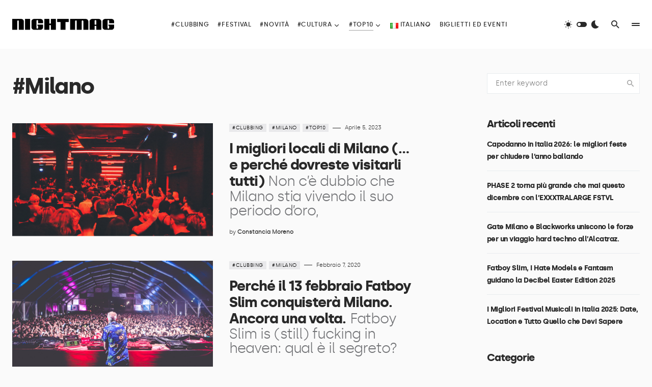

--- FILE ---
content_type: text/html; charset=UTF-8
request_url: https://xceed.me/blog/it/category/top10-it/milan-it/
body_size: 30694
content:
<!doctype html>
<html lang="it-IT">
<head>
<meta charset="UTF-8" />
<meta name="viewport" content="width=device-width, initial-scale=1" />
<link rel="profile" href="https://gmpg.org/xfn/11" />
<meta name='robots' content='index, follow, max-image-preview:large, max-snippet:-1, max-video-preview:-1' />
<link rel="alternate" href="https://xceed.me/blog/en/category/top10/milan-en/" hreflang="en" />
<link rel="alternate" href="https://xceed.me/blog/es/category/top10-es/milan-es/" hreflang="es" />
<link rel="alternate" href="https://xceed.me/blog/fr/category/top10-fr/milan-fr/" hreflang="fr" />
<link rel="alternate" href="https://xceed.me/blog/it/category/top10-it/milan-it/" hreflang="it" />
<!-- This site is optimized with the Yoast SEO plugin v20.9 - https://yoast.com/wordpress/plugins/seo/ -->
<title>#Milano Archives - Night Mag</title>
<link rel="canonical" href="https://xceed.me/blog/it/category/top10-it/milan-it/" />
<link rel="next" href="https://xceed.me/blog/it/category/top10-it/milan-it/page/2/" />
<meta property="og:locale" content="it_IT" />
<meta property="og:locale:alternate" content="en_GB" />
<meta property="og:locale:alternate" content="es_ES" />
<meta property="og:locale:alternate" content="fr_FR" />
<meta property="og:type" content="article" />
<meta property="og:title" content="#Milano Archives - Night Mag" />
<meta property="og:url" content="https://xceed.me/blog/it/category/top10-it/milan-it/" />
<meta property="og:site_name" content="Night Mag" />
<meta name="twitter:card" content="summary_large_image" />
<meta name="twitter:site" content="@Xceed_World" />
<script type="application/ld+json" class="yoast-schema-graph">{"@context":"https://schema.org","@graph":[{"@type":"CollectionPage","@id":"https://xceed.me/blog/it/category/top10-it/milan-it/","url":"https://xceed.me/blog/it/category/top10-it/milan-it/","name":"#Milano Archives - Night Mag","isPartOf":{"@id":"https://xceed.me/blog/it/#website"},"primaryImageOfPage":{"@id":"https://xceed.me/blog/it/category/top10-it/milan-it/#primaryimage"},"image":{"@id":"https://xceed.me/blog/it/category/top10-it/milan-it/#primaryimage"},"thumbnailUrl":"https://images.xceed.me/blog/wp-content/uploads/2016/08/29122427/covermln-1.jpg","breadcrumb":{"@id":"https://xceed.me/blog/it/category/top10-it/milan-it/#breadcrumb"},"inLanguage":"it-IT"},{"@type":"ImageObject","inLanguage":"it-IT","@id":"https://xceed.me/blog/it/category/top10-it/milan-it/#primaryimage","url":"https://images.xceed.me/blog/wp-content/uploads/2016/08/29122427/covermln-1.jpg","contentUrl":"https://images.xceed.me/blog/wp-content/uploads/2016/08/29122427/covermln-1.jpg","width":1920,"height":1080},{"@type":"BreadcrumbList","@id":"https://xceed.me/blog/it/category/top10-it/milan-it/#breadcrumb","itemListElement":[{"@type":"ListItem","position":1,"name":"Home","item":"https://xceed.me/blog/it/"},{"@type":"ListItem","position":2,"name":"#Top10","item":"https://xceed.me/blog/it/category/top10-it/"},{"@type":"ListItem","position":3,"name":"#Milano"}]},{"@type":"WebSite","@id":"https://xceed.me/blog/it/#website","url":"https://xceed.me/blog/it/","name":"Night Mag","description":"Night Mag","potentialAction":[{"@type":"SearchAction","target":{"@type":"EntryPoint","urlTemplate":"https://xceed.me/blog/it/?s={search_term_string}"},"query-input":"required name=search_term_string"}],"inLanguage":"it-IT"}]}</script>
<!-- / Yoast SEO plugin. -->
<link rel='dns-prefetch' href='//xceed.me' />
<link rel="preload" href="https://xceed.me/blog/wp-content/plugins/canvas/assets/fonts/canvas-icons.woff" as="font" type="font/woff" crossorigin>
<!-- This site uses the Google Analytics by MonsterInsights plugin v8.16 - Using Analytics tracking - https://www.monsterinsights.com/ -->
<script src="//www.googletagmanager.com/gtag/js?id=G-C01PXDFBQ5"  data-cfasync="false" data-wpfc-render="false" async></script>
<script data-cfasync="false" data-wpfc-render="false">
var mi_version = '8.16';
var mi_track_user = true;
var mi_no_track_reason = '';
var disableStrs = [
'ga-disable-G-C01PXDFBQ5',
];
/* Function to detect opted out users */
function __gtagTrackerIsOptedOut() {
for (var index = 0; index < disableStrs.length; index++) {
if (document.cookie.indexOf(disableStrs[index] + '=true') > -1) {
return true;
}
}
return false;
}
/* Disable tracking if the opt-out cookie exists. */
if (__gtagTrackerIsOptedOut()) {
for (var index = 0; index < disableStrs.length; index++) {
window[disableStrs[index]] = true;
}
}
/* Opt-out function */
function __gtagTrackerOptout() {
for (var index = 0; index < disableStrs.length; index++) {
document.cookie = disableStrs[index] + '=true; expires=Thu, 31 Dec 2099 23:59:59 UTC; path=/';
window[disableStrs[index]] = true;
}
}
if ('undefined' === typeof gaOptout) {
function gaOptout() {
__gtagTrackerOptout();
}
}
window.dataLayer = window.dataLayer || [];
window.MonsterInsightsDualTracker = {
helpers: {},
trackers: {},
};
if (mi_track_user) {
function __gtagDataLayer() {
dataLayer.push(arguments);
}
function __gtagTracker(type, name, parameters) {
if (!parameters) {
parameters = {};
}
if (parameters.send_to) {
__gtagDataLayer.apply(null, arguments);
return;
}
if (type === 'event') {
parameters.send_to = monsterinsights_frontend.v4_id;
var hookName = name;
if (typeof parameters['event_category'] !== 'undefined') {
hookName = parameters['event_category'] + ':' + name;
}
if (typeof MonsterInsightsDualTracker.trackers[hookName] !== 'undefined') {
MonsterInsightsDualTracker.trackers[hookName](parameters);
} else {
__gtagDataLayer('event', name, parameters);
}
} else {
__gtagDataLayer.apply(null, arguments);
}
}
__gtagTracker('js', new Date());
__gtagTracker('set', {
'developer_id.dZGIzZG': true,
});
__gtagTracker('config', 'G-C01PXDFBQ5', {"forceSSL":"true","link_attribution":"true"} );
window.gtag = __gtagTracker;										(function () {
/* https://developers.google.com/analytics/devguides/collection/analyticsjs/ */
/* ga and __gaTracker compatibility shim. */
var noopfn = function () {
return null;
};
var newtracker = function () {
return new Tracker();
};
var Tracker = function () {
return null;
};
var p = Tracker.prototype;
p.get = noopfn;
p.set = noopfn;
p.send = function () {
var args = Array.prototype.slice.call(arguments);
args.unshift('send');
__gaTracker.apply(null, args);
};
var __gaTracker = function () {
var len = arguments.length;
if (len === 0) {
return;
}
var f = arguments[len - 1];
if (typeof f !== 'object' || f === null || typeof f.hitCallback !== 'function') {
if ('send' === arguments[0]) {
var hitConverted, hitObject = false, action;
if ('event' === arguments[1]) {
if ('undefined' !== typeof arguments[3]) {
hitObject = {
'eventAction': arguments[3],
'eventCategory': arguments[2],
'eventLabel': arguments[4],
'value': arguments[5] ? arguments[5] : 1,
}
}
}
if ('pageview' === arguments[1]) {
if ('undefined' !== typeof arguments[2]) {
hitObject = {
'eventAction': 'page_view',
'page_path': arguments[2],
}
}
}
if (typeof arguments[2] === 'object') {
hitObject = arguments[2];
}
if (typeof arguments[5] === 'object') {
Object.assign(hitObject, arguments[5]);
}
if ('undefined' !== typeof arguments[1].hitType) {
hitObject = arguments[1];
if ('pageview' === hitObject.hitType) {
hitObject.eventAction = 'page_view';
}
}
if (hitObject) {
action = 'timing' === arguments[1].hitType ? 'timing_complete' : hitObject.eventAction;
hitConverted = mapArgs(hitObject);
__gtagTracker('event', action, hitConverted);
}
}
return;
}
function mapArgs(args) {
var arg, hit = {};
var gaMap = {
'eventCategory': 'event_category',
'eventAction': 'event_action',
'eventLabel': 'event_label',
'eventValue': 'event_value',
'nonInteraction': 'non_interaction',
'timingCategory': 'event_category',
'timingVar': 'name',
'timingValue': 'value',
'timingLabel': 'event_label',
'page': 'page_path',
'location': 'page_location',
'title': 'page_title',
};
for (arg in args) {
if (!(!args.hasOwnProperty(arg) || !gaMap.hasOwnProperty(arg))) {
hit[gaMap[arg]] = args[arg];
} else {
hit[arg] = args[arg];
}
}
return hit;
}
try {
f.hitCallback();
} catch (ex) {
}
};
__gaTracker.create = newtracker;
__gaTracker.getByName = newtracker;
__gaTracker.getAll = function () {
return [];
};
__gaTracker.remove = noopfn;
__gaTracker.loaded = true;
window['__gaTracker'] = __gaTracker;
})();
} else {
console.log("");
(function () {
function __gtagTracker() {
return null;
}
window['__gtagTracker'] = __gtagTracker;
window['gtag'] = __gtagTracker;
})();
}
</script>
<!-- / Google Analytics by MonsterInsights -->
<script>
window._wpemojiSettings = {"baseUrl":"https:\/\/s.w.org\/images\/core\/emoji\/14.0.0\/72x72\/","ext":".png","svgUrl":"https:\/\/s.w.org\/images\/core\/emoji\/14.0.0\/svg\/","svgExt":".svg","source":{"concatemoji":"https:\/\/xceed.me\/blog\/wp-includes\/js\/wp-emoji-release.min.js?ver=6.2"}};
/*! This file is auto-generated */
!function(e,a,t){var n,r,o,i=a.createElement("canvas"),p=i.getContext&&i.getContext("2d");function s(e,t){p.clearRect(0,0,i.width,i.height),p.fillText(e,0,0);e=i.toDataURL();return p.clearRect(0,0,i.width,i.height),p.fillText(t,0,0),e===i.toDataURL()}function c(e){var t=a.createElement("script");t.src=e,t.defer=t.type="text/javascript",a.getElementsByTagName("head")[0].appendChild(t)}for(o=Array("flag","emoji"),t.supports={everything:!0,everythingExceptFlag:!0},r=0;r<o.length;r++)t.supports[o[r]]=function(e){if(p&&p.fillText)switch(p.textBaseline="top",p.font="600 32px Arial",e){case"flag":return s("\ud83c\udff3\ufe0f\u200d\u26a7\ufe0f","\ud83c\udff3\ufe0f\u200b\u26a7\ufe0f")?!1:!s("\ud83c\uddfa\ud83c\uddf3","\ud83c\uddfa\u200b\ud83c\uddf3")&&!s("\ud83c\udff4\udb40\udc67\udb40\udc62\udb40\udc65\udb40\udc6e\udb40\udc67\udb40\udc7f","\ud83c\udff4\u200b\udb40\udc67\u200b\udb40\udc62\u200b\udb40\udc65\u200b\udb40\udc6e\u200b\udb40\udc67\u200b\udb40\udc7f");case"emoji":return!s("\ud83e\udef1\ud83c\udffb\u200d\ud83e\udef2\ud83c\udfff","\ud83e\udef1\ud83c\udffb\u200b\ud83e\udef2\ud83c\udfff")}return!1}(o[r]),t.supports.everything=t.supports.everything&&t.supports[o[r]],"flag"!==o[r]&&(t.supports.everythingExceptFlag=t.supports.everythingExceptFlag&&t.supports[o[r]]);t.supports.everythingExceptFlag=t.supports.everythingExceptFlag&&!t.supports.flag,t.DOMReady=!1,t.readyCallback=function(){t.DOMReady=!0},t.supports.everything||(n=function(){t.readyCallback()},a.addEventListener?(a.addEventListener("DOMContentLoaded",n,!1),e.addEventListener("load",n,!1)):(e.attachEvent("onload",n),a.attachEvent("onreadystatechange",function(){"complete"===a.readyState&&t.readyCallback()})),(e=t.source||{}).concatemoji?c(e.concatemoji):e.wpemoji&&e.twemoji&&(c(e.twemoji),c(e.wpemoji)))}(window,document,window._wpemojiSettings);
</script>
<!-- xceed.me/blog is managing ads with Advanced Ads – https://wpadvancedads.com/ --><script data-wpfc-render="false" id="xceed-ready">
window.advanced_ads_ready=function(e,a){a=a||"complete";var d=function(e){return"interactive"===a?"loading"!==e:"complete"===e};d(document.readyState)?e():document.addEventListener("readystatechange",(function(a){d(a.target.readyState)&&e()}),{once:"interactive"===a})},window.advanced_ads_ready_queue=window.advanced_ads_ready_queue||[];		</script>
<style>
img.wp-smiley,
img.emoji {
display: inline !important;
border: none !important;
box-shadow: none !important;
height: 1em !important;
width: 1em !important;
margin: 0 0.07em !important;
vertical-align: -0.1em !important;
background: none !important;
padding: 0 !important;
}
</style>
<!-- <link rel='stylesheet' id='login-with-ajax-css' href='https://xceed.me/blog/wp-content/plugins/login-with-ajax/widget/widget.css?ver=3.1.11' media='all' /> -->
<!-- <link rel='stylesheet' id='canvas-css' href='https://xceed.me/blog/wp-content/plugins/canvas/assets/css/canvas.css?ver=2.4.2' media='all' /> -->
<link rel='alternate stylesheet' id='powerkit-icons-css' href='https://xceed.me/blog/wp-content/plugins/powerkit/assets/fonts/powerkit-icons.woff?ver=2.8.7' as='font' type='font/wof' crossorigin />
<!-- <link rel='stylesheet' id='powerkit-css' href='https://xceed.me/blog/wp-content/plugins/powerkit/assets/css/powerkit.css?ver=2.8.7' media='all' /> -->
<!-- <link rel='stylesheet' id='wp-block-library-css' href='https://xceed.me/blog/wp-content/plugins/gutenberg/build/block-library/style.css?ver=16.0.0' media='all' /> -->
<link rel="stylesheet" type="text/css" href="//xceed.me/blog/wp-content/cache/xceed.me/wpfc-minified/kcqiz1td/66xd0.css" media="all"/>
<style id='wp-block-library-inline-css'>
.has-text-align-justify{text-align:justify;}
</style>
<!-- <link rel='stylesheet' id='mediaelement-css' href='https://xceed.me/blog/wp-includes/js/mediaelement/mediaelementplayer-legacy.min.css?ver=4.2.17' media='all' /> -->
<!-- <link rel='stylesheet' id='wp-mediaelement-css' href='https://xceed.me/blog/wp-includes/js/mediaelement/wp-mediaelement.min.css?ver=6.2' media='all' /> -->
<!-- <link rel='stylesheet' id='canvas-block-alert-style-css' href='https://xceed.me/blog/wp-content/plugins/canvas/components/basic-elements/block-alert/block.css?ver=1691739697' media='all' /> -->
<!-- <link rel='stylesheet' id='canvas-block-progress-style-css' href='https://xceed.me/blog/wp-content/plugins/canvas/components/basic-elements/block-progress/block.css?ver=1691739697' media='all' /> -->
<!-- <link rel='stylesheet' id='canvas-block-collapsibles-style-css' href='https://xceed.me/blog/wp-content/plugins/canvas/components/basic-elements/block-collapsibles/block.css?ver=1691739697' media='all' /> -->
<!-- <link rel='stylesheet' id='canvas-block-tabs-style-css' href='https://xceed.me/blog/wp-content/plugins/canvas/components/basic-elements/block-tabs/block.css?ver=1691739697' media='all' /> -->
<!-- <link rel='stylesheet' id='canvas-block-section-heading-style-css' href='https://xceed.me/blog/wp-content/plugins/canvas/components/basic-elements/block-section-heading/block.css?ver=1691739697' media='all' /> -->
<!-- <link rel='stylesheet' id='canvas-block-row-style-css' href='https://xceed.me/blog/wp-content/plugins/canvas/components/layout-blocks/block-row/block-row.css?ver=1691739697' media='all' /> -->
<!-- <link rel='stylesheet' id='canvas-justified-gallery-block-style-css' href='https://xceed.me/blog/wp-content/plugins/canvas/components/justified-gallery/block/block-justified-gallery.css?ver=1691739697' media='all' /> -->
<!-- <link rel='stylesheet' id='canvas-slider-gallery-block-style-css' href='https://xceed.me/blog/wp-content/plugins/canvas/components/slider-gallery/block/block-slider-gallery.css?ver=1691739697' media='all' /> -->
<!-- <link rel='stylesheet' id='canvas-block-posts-sidebar-css' href='https://xceed.me/blog/wp-content/plugins/canvas/components/posts/block-posts-sidebar/block-posts-sidebar.css?ver=1691739697' media='all' /> -->
<!-- <link rel='stylesheet' id='lets-info-up-style-css-css' href='https://xceed.me/blog/wp-content/plugins/lets-info-up/admin/block/dist/blocks.style.build.css?ver=1.2.0' media='all' /> -->
<!-- <link rel='stylesheet' id='mpp_gutenberg-css' href='https://xceed.me/blog/wp-content/plugins/metronet-profile-picture/dist/blocks.style.build.css?ver=2.6.0' media='all' /> -->
<!-- <link rel='stylesheet' id='classic-theme-styles-css' href='https://xceed.me/blog/wp-includes/css/classic-themes.min.css?ver=6.2' media='all' /> -->
<!-- <link rel='stylesheet' id='absolute-reviews-css' href='https://xceed.me/blog/wp-content/plugins/absolute-reviews/public/css/absolute-reviews-public.css?ver=1.1.1' media='all' /> -->
<!-- <link rel='stylesheet' id='advanced-popups-css' href='https://xceed.me/blog/wp-content/plugins/advanced-popups/public/css/advanced-popups-public.css?ver=1.1.6' media='all' /> -->
<!-- <link rel='stylesheet' id='canvas-block-heading-style-css' href='https://xceed.me/blog/wp-content/plugins/canvas/components/content-formatting/block-heading/block.css?ver=1691739697' media='all' /> -->
<!-- <link rel='stylesheet' id='canvas-block-list-style-css' href='https://xceed.me/blog/wp-content/plugins/canvas/components/content-formatting/block-list/block.css?ver=1691739697' media='all' /> -->
<!-- <link rel='stylesheet' id='canvas-block-paragraph-style-css' href='https://xceed.me/blog/wp-content/plugins/canvas/components/content-formatting/block-paragraph/block.css?ver=1691739697' media='all' /> -->
<!-- <link rel='stylesheet' id='canvas-block-separator-style-css' href='https://xceed.me/blog/wp-content/plugins/canvas/components/content-formatting/block-separator/block.css?ver=1691739697' media='all' /> -->
<!-- <link rel='stylesheet' id='canvas-block-group-style-css' href='https://xceed.me/blog/wp-content/plugins/canvas/components/basic-elements/block-group/block.css?ver=1691739697' media='all' /> -->
<!-- <link rel='stylesheet' id='canvas-block-cover-style-css' href='https://xceed.me/blog/wp-content/plugins/canvas/components/basic-elements/block-cover/block.css?ver=1691739697' media='all' /> -->
<link rel="stylesheet" type="text/css" href="//xceed.me/blog/wp-content/cache/xceed.me/wpfc-minified/jo73wugd/66y19.css" media="all"/>
<style id='global-styles-inline-css'>
body{--wp--preset--color--black: #000000;--wp--preset--color--cyan-bluish-gray: #abb8c3;--wp--preset--color--white: #FFFFFF;--wp--preset--color--pale-pink: #f78da7;--wp--preset--color--vivid-red: #cf2e2e;--wp--preset--color--luminous-vivid-orange: #ff6900;--wp--preset--color--luminous-vivid-amber: #fcb900;--wp--preset--color--light-green-cyan: #7bdcb5;--wp--preset--color--vivid-green-cyan: #00d084;--wp--preset--color--pale-cyan-blue: #8ed1fc;--wp--preset--color--vivid-cyan-blue: #0693e3;--wp--preset--color--vivid-purple: #9b51e0;--wp--preset--color--blue: #1830cc;--wp--preset--color--green: #03a988;--wp--preset--color--orange: #FFBC49;--wp--preset--color--red: #fb0d48;--wp--preset--color--secondary-bg: #f8f3ee;--wp--preset--color--accent-bg: #ddefe9;--wp--preset--color--secondary: #a3a3a3;--wp--preset--color--primary: #292929;--wp--preset--color--gray-50: #f8f9fa;--wp--preset--color--gray-100: #f8f9fb;--wp--preset--color--gray-200: #e9ecef;--wp--preset--color--gray-300: #dee2e6;--wp--preset--gradient--vivid-cyan-blue-to-vivid-purple: linear-gradient(135deg,rgba(6,147,227,1) 0%,rgb(155,81,224) 100%);--wp--preset--gradient--light-green-cyan-to-vivid-green-cyan: linear-gradient(135deg,rgb(122,220,180) 0%,rgb(0,208,130) 100%);--wp--preset--gradient--luminous-vivid-amber-to-luminous-vivid-orange: linear-gradient(135deg,rgba(252,185,0,1) 0%,rgba(255,105,0,1) 100%);--wp--preset--gradient--luminous-vivid-orange-to-vivid-red: linear-gradient(135deg,rgba(255,105,0,1) 0%,rgb(207,46,46) 100%);--wp--preset--gradient--very-light-gray-to-cyan-bluish-gray: linear-gradient(135deg,rgb(238,238,238) 0%,rgb(169,184,195) 100%);--wp--preset--gradient--cool-to-warm-spectrum: linear-gradient(135deg,rgb(74,234,220) 0%,rgb(151,120,209) 20%,rgb(207,42,186) 40%,rgb(238,44,130) 60%,rgb(251,105,98) 80%,rgb(254,248,76) 100%);--wp--preset--gradient--blush-light-purple: linear-gradient(135deg,rgb(255,206,236) 0%,rgb(152,150,240) 100%);--wp--preset--gradient--blush-bordeaux: linear-gradient(135deg,rgb(254,205,165) 0%,rgb(254,45,45) 50%,rgb(107,0,62) 100%);--wp--preset--gradient--luminous-dusk: linear-gradient(135deg,rgb(255,203,112) 0%,rgb(199,81,192) 50%,rgb(65,88,208) 100%);--wp--preset--gradient--pale-ocean: linear-gradient(135deg,rgb(255,245,203) 0%,rgb(182,227,212) 50%,rgb(51,167,181) 100%);--wp--preset--gradient--electric-grass: linear-gradient(135deg,rgb(202,248,128) 0%,rgb(113,206,126) 100%);--wp--preset--gradient--midnight: linear-gradient(135deg,rgb(2,3,129) 0%,rgb(40,116,252) 100%);--wp--preset--font-size--small: 13px;--wp--preset--font-size--medium: 20px;--wp--preset--font-size--large: 36px;--wp--preset--font-size--x-large: 42px;--wp--preset--font-size--regular: 16px;--wp--preset--font-size--huge: 48px;--wp--preset--spacing--20: 0.44rem;--wp--preset--spacing--30: 0.67rem;--wp--preset--spacing--40: 1rem;--wp--preset--spacing--50: 1.5rem;--wp--preset--spacing--60: 2.25rem;--wp--preset--spacing--70: 3.38rem;--wp--preset--spacing--80: 5.06rem;--wp--preset--shadow--natural: 6px 6px 9px rgba(0, 0, 0, 0.2);--wp--preset--shadow--deep: 12px 12px 50px rgba(0, 0, 0, 0.4);--wp--preset--shadow--sharp: 6px 6px 0px rgba(0, 0, 0, 0.2);--wp--preset--shadow--outlined: 6px 6px 0px -3px rgba(255, 255, 255, 1), 6px 6px rgba(0, 0, 0, 1);--wp--preset--shadow--crisp: 6px 6px 0px rgba(0, 0, 0, 1);}:where(.is-layout-flex){gap: 0.5em;}:where(.is-layout-grid){gap: 0.5em;}body .is-layout-flow > .alignleft{float: left;margin-inline-start: 0;margin-inline-end: 2em;}body .is-layout-flow > .alignright{float: right;margin-inline-start: 2em;margin-inline-end: 0;}body .is-layout-flow > .aligncenter{margin-left: auto !important;margin-right: auto !important;}body .is-layout-constrained > .alignleft{float: left;margin-inline-start: 0;margin-inline-end: 2em;}body .is-layout-constrained > .alignright{float: right;margin-inline-start: 2em;margin-inline-end: 0;}body .is-layout-constrained > .aligncenter{margin-left: auto !important;margin-right: auto !important;}body .is-layout-constrained > :where(:not(.alignleft):not(.alignright):not(.alignfull)){max-width: var(--wp--style--global--content-size);margin-left: auto !important;margin-right: auto !important;}body .is-layout-constrained > .alignwide{max-width: var(--wp--style--global--wide-size);}body .is-layout-flex{display: flex;}body .is-layout-flex{flex-wrap: wrap;align-items: center;}body .is-layout-flex > *{margin: 0;}body .is-layout-grid{display: grid;}body .is-layout-grid > *{margin: 0;}:where(.wp-block-columns.is-layout-flex){gap: 2em;}:where(.wp-block-columns.is-layout-grid){gap: 2em;}:where(.wp-block-post-template.is-layout-flex){gap: 1.25em;}:where(.wp-block-post-template.is-layout-grid){gap: 1.25em;}.has-black-color{color: var(--wp--preset--color--black) !important;}.has-cyan-bluish-gray-color{color: var(--wp--preset--color--cyan-bluish-gray) !important;}.has-white-color{color: var(--wp--preset--color--white) !important;}.has-pale-pink-color{color: var(--wp--preset--color--pale-pink) !important;}.has-vivid-red-color{color: var(--wp--preset--color--vivid-red) !important;}.has-luminous-vivid-orange-color{color: var(--wp--preset--color--luminous-vivid-orange) !important;}.has-luminous-vivid-amber-color{color: var(--wp--preset--color--luminous-vivid-amber) !important;}.has-light-green-cyan-color{color: var(--wp--preset--color--light-green-cyan) !important;}.has-vivid-green-cyan-color{color: var(--wp--preset--color--vivid-green-cyan) !important;}.has-pale-cyan-blue-color{color: var(--wp--preset--color--pale-cyan-blue) !important;}.has-vivid-cyan-blue-color{color: var(--wp--preset--color--vivid-cyan-blue) !important;}.has-vivid-purple-color{color: var(--wp--preset--color--vivid-purple) !important;}.has-black-background-color{background-color: var(--wp--preset--color--black) !important;}.has-cyan-bluish-gray-background-color{background-color: var(--wp--preset--color--cyan-bluish-gray) !important;}.has-white-background-color{background-color: var(--wp--preset--color--white) !important;}.has-pale-pink-background-color{background-color: var(--wp--preset--color--pale-pink) !important;}.has-vivid-red-background-color{background-color: var(--wp--preset--color--vivid-red) !important;}.has-luminous-vivid-orange-background-color{background-color: var(--wp--preset--color--luminous-vivid-orange) !important;}.has-luminous-vivid-amber-background-color{background-color: var(--wp--preset--color--luminous-vivid-amber) !important;}.has-light-green-cyan-background-color{background-color: var(--wp--preset--color--light-green-cyan) !important;}.has-vivid-green-cyan-background-color{background-color: var(--wp--preset--color--vivid-green-cyan) !important;}.has-pale-cyan-blue-background-color{background-color: var(--wp--preset--color--pale-cyan-blue) !important;}.has-vivid-cyan-blue-background-color{background-color: var(--wp--preset--color--vivid-cyan-blue) !important;}.has-vivid-purple-background-color{background-color: var(--wp--preset--color--vivid-purple) !important;}.has-black-border-color{border-color: var(--wp--preset--color--black) !important;}.has-cyan-bluish-gray-border-color{border-color: var(--wp--preset--color--cyan-bluish-gray) !important;}.has-white-border-color{border-color: var(--wp--preset--color--white) !important;}.has-pale-pink-border-color{border-color: var(--wp--preset--color--pale-pink) !important;}.has-vivid-red-border-color{border-color: var(--wp--preset--color--vivid-red) !important;}.has-luminous-vivid-orange-border-color{border-color: var(--wp--preset--color--luminous-vivid-orange) !important;}.has-luminous-vivid-amber-border-color{border-color: var(--wp--preset--color--luminous-vivid-amber) !important;}.has-light-green-cyan-border-color{border-color: var(--wp--preset--color--light-green-cyan) !important;}.has-vivid-green-cyan-border-color{border-color: var(--wp--preset--color--vivid-green-cyan) !important;}.has-pale-cyan-blue-border-color{border-color: var(--wp--preset--color--pale-cyan-blue) !important;}.has-vivid-cyan-blue-border-color{border-color: var(--wp--preset--color--vivid-cyan-blue) !important;}.has-vivid-purple-border-color{border-color: var(--wp--preset--color--vivid-purple) !important;}.has-vivid-cyan-blue-to-vivid-purple-gradient-background{background: var(--wp--preset--gradient--vivid-cyan-blue-to-vivid-purple) !important;}.has-light-green-cyan-to-vivid-green-cyan-gradient-background{background: var(--wp--preset--gradient--light-green-cyan-to-vivid-green-cyan) !important;}.has-luminous-vivid-amber-to-luminous-vivid-orange-gradient-background{background: var(--wp--preset--gradient--luminous-vivid-amber-to-luminous-vivid-orange) !important;}.has-luminous-vivid-orange-to-vivid-red-gradient-background{background: var(--wp--preset--gradient--luminous-vivid-orange-to-vivid-red) !important;}.has-very-light-gray-to-cyan-bluish-gray-gradient-background{background: var(--wp--preset--gradient--very-light-gray-to-cyan-bluish-gray) !important;}.has-cool-to-warm-spectrum-gradient-background{background: var(--wp--preset--gradient--cool-to-warm-spectrum) !important;}.has-blush-light-purple-gradient-background{background: var(--wp--preset--gradient--blush-light-purple) !important;}.has-blush-bordeaux-gradient-background{background: var(--wp--preset--gradient--blush-bordeaux) !important;}.has-luminous-dusk-gradient-background{background: var(--wp--preset--gradient--luminous-dusk) !important;}.has-pale-ocean-gradient-background{background: var(--wp--preset--gradient--pale-ocean) !important;}.has-electric-grass-gradient-background{background: var(--wp--preset--gradient--electric-grass) !important;}.has-midnight-gradient-background{background: var(--wp--preset--gradient--midnight) !important;}.has-small-font-size{font-size: var(--wp--preset--font-size--small) !important;}.has-medium-font-size{font-size: var(--wp--preset--font-size--medium) !important;}.has-large-font-size{font-size: var(--wp--preset--font-size--large) !important;}.has-x-large-font-size{font-size: var(--wp--preset--font-size--x-large) !important;}
:where(.wp-block-columns.is-layout-flex){gap: 2em;}:where(.wp-block-columns.is-layout-grid){gap: 2em;}
.wp-block-pullquote{font-size: 1.5em;line-height: 1.6;}
.wp-block-navigation a:where(:not(.wp-element-button)){color: inherit;}
:where(.wp-block-post-template.is-layout-flex){gap: 1.25em;}:where(.wp-block-post-template.is-layout-grid){gap: 1.25em;}
</style>
<!-- <link rel='stylesheet' id='lets-social-count-css' href='https://xceed.me/blog/wp-content/plugins/lets-social-count/assets/css/style.css?ver=1.1' media='all' /> -->
<!-- <link rel='stylesheet' id='mailerlite_forms.css-css' href='https://xceed.me/blog/wp-content/plugins/official-mailerlite-sign-up-forms/assets/css/mailerlite_forms.css?ver=1.6.7' media='all' /> -->
<!-- <link rel='stylesheet' id='powerkit-author-box-css' href='https://xceed.me/blog/wp-content/plugins/powerkit/modules/author-box/public/css/public-powerkit-author-box.css?ver=2.8.7' media='all' /> -->
<link rel="stylesheet" type="text/css" href="//xceed.me/blog/wp-content/cache/xceed.me/wpfc-minified/6llalco7/66xd0.css" media="all"/>
<!-- <link rel='stylesheet' id='powerkit-basic-elements-css' href='https://xceed.me/blog/wp-content/plugins/powerkit/modules/basic-elements/public/css/public-powerkit-basic-elements.css?ver=2.8.7' media='screen' /> -->
<link rel="stylesheet" type="text/css" href="//xceed.me/blog/wp-content/cache/xceed.me/wpfc-minified/8hzp85ns/23u2a.css" media="screen"/>
<!-- <link rel='stylesheet' id='powerkit-coming-soon-css' href='https://xceed.me/blog/wp-content/plugins/powerkit/modules/coming-soon/public/css/public-powerkit-coming-soon.css?ver=2.8.7' media='all' /> -->
<!-- <link rel='stylesheet' id='powerkit-content-formatting-css' href='https://xceed.me/blog/wp-content/plugins/powerkit/modules/content-formatting/public/css/public-powerkit-content-formatting.css?ver=2.8.7' media='all' /> -->
<!-- <link rel='stylesheet' id='powerkit-сontributors-css' href='https://xceed.me/blog/wp-content/plugins/powerkit/modules/contributors/public/css/public-powerkit-contributors.css?ver=2.8.7' media='all' /> -->
<!-- <link rel='stylesheet' id='powerkit-facebook-css' href='https://xceed.me/blog/wp-content/plugins/powerkit/modules/facebook/public/css/public-powerkit-facebook.css?ver=2.8.7' media='all' /> -->
<!-- <link rel='stylesheet' id='powerkit-featured-categories-css' href='https://xceed.me/blog/wp-content/plugins/powerkit/modules/featured-categories/public/css/public-powerkit-featured-categories.css?ver=2.8.7' media='all' /> -->
<!-- <link rel='stylesheet' id='powerkit-inline-posts-css' href='https://xceed.me/blog/wp-content/plugins/powerkit/modules/inline-posts/public/css/public-powerkit-inline-posts.css?ver=2.8.7' media='all' /> -->
<!-- <link rel='stylesheet' id='powerkit-instagram-css' href='https://xceed.me/blog/wp-content/plugins/powerkit/modules/instagram/public/css/public-powerkit-instagram.css?ver=2.8.7' media='all' /> -->
<!-- <link rel='stylesheet' id='powerkit-justified-gallery-css' href='https://xceed.me/blog/wp-content/plugins/powerkit/modules/justified-gallery/public/css/public-powerkit-justified-gallery.css?ver=2.8.7' media='all' /> -->
<!-- <link rel='stylesheet' id='glightbox-css' href='https://xceed.me/blog/wp-content/plugins/powerkit/modules/lightbox/public/css/glightbox.min.css?ver=2.8.7' media='all' /> -->
<!-- <link rel='stylesheet' id='powerkit-lightbox-css' href='https://xceed.me/blog/wp-content/plugins/powerkit/modules/lightbox/public/css/public-powerkit-lightbox.css?ver=2.8.7' media='all' /> -->
<!-- <link rel='stylesheet' id='powerkit-opt-in-forms-css' href='https://xceed.me/blog/wp-content/plugins/powerkit/modules/opt-in-forms/public/css/public-powerkit-opt-in-forms.css?ver=2.8.7' media='all' /> -->
<!-- <link rel='stylesheet' id='powerkit-pinterest-css' href='https://xceed.me/blog/wp-content/plugins/powerkit/modules/pinterest/public/css/public-powerkit-pinterest.css?ver=2.8.7' media='all' /> -->
<!-- <link rel='stylesheet' id='powerkit-widget-posts-css' href='https://xceed.me/blog/wp-content/plugins/powerkit/modules/posts/public/css/public-powerkit-widget-posts.css?ver=2.8.7' media='all' /> -->
<!-- <link rel='stylesheet' id='powerkit-scroll-to-top-css' href='https://xceed.me/blog/wp-content/plugins/powerkit/modules/scroll-to-top/public/css/public-powerkit-scroll-to-top.css?ver=2.8.7' media='all' /> -->
<!-- <link rel='stylesheet' id='powerkit-share-buttons-css' href='https://xceed.me/blog/wp-content/plugins/powerkit/modules/share-buttons/public/css/public-powerkit-share-buttons.css?ver=2.8.7' media='all' /> -->
<!-- <link rel='stylesheet' id='powerkit-slider-gallery-css' href='https://xceed.me/blog/wp-content/plugins/powerkit/modules/slider-gallery/public/css/public-powerkit-slider-gallery.css?ver=2.8.7' media='all' /> -->
<!-- <link rel='stylesheet' id='powerkit-social-links-css' href='https://xceed.me/blog/wp-content/plugins/powerkit/modules/social-links/public/css/public-powerkit-social-links.css?ver=2.8.7' media='all' /> -->
<!-- <link rel='stylesheet' id='powerkit-twitter-css' href='https://xceed.me/blog/wp-content/plugins/powerkit/modules/twitter/public/css/public-powerkit-twitter.css?ver=2.8.7' media='all' /> -->
<!-- <link rel='stylesheet' id='powerkit-widget-about-css' href='https://xceed.me/blog/wp-content/plugins/powerkit/modules/widget-about/public/css/public-powerkit-widget-about.css?ver=2.8.7' media='all' /> -->
<!-- <link rel='stylesheet' id='lets-info-up-css' href='https://xceed.me/blog/wp-content/plugins/lets-info-up/frontend/css/style.min.css?ver=1.2.0' media='all' /> -->
<!-- <link rel='stylesheet' id='lets-live-blog-css' href='https://xceed.me/blog/wp-content/plugins/lets-live-blog/frontend/css/style.min.css?ver=1.1.1' media='all' /> -->
<!-- <link rel='stylesheet' id='lets-live-blog-icons-css' href='https://xceed.me/blog/wp-content/plugins/lets-live-blog/frontend/css/fonts/style.css?ver=1.1.1' media='all' /> -->
<!-- <link rel='stylesheet' id='wordpress-popular-posts-css-css' href='https://xceed.me/blog/wp-content/plugins/wordpress-popular-posts/assets/css/wpp.css?ver=5.5.0' media='all' /> -->
<!-- <link rel='stylesheet' id='csco-styles-css' href='https://xceed.me/blog/wp-content/themes/blueprint/style.css?ver=1.1.0' media='all' /> -->
<link rel="stylesheet" type="text/css" href="//xceed.me/blog/wp-content/cache/xceed.me/wpfc-minified/g1pioj7t/dm2.css" media="all"/>
<style id='csco-styles-inline-css'>
.searchwp-live-search-no-min-chars:after { content: "Continue typing" }
</style>
<style id='csco-theme-fonts-inline-css'>
@font-face {font-family: plus-jakarta-sans;src: url('https://xceed.me/blog/wp-content/themes/blueprint/assets/static/fonts/plus-jakarta-sans-500.woff2') format('woff2'),url('https://xceed.me/blog/wp-content/themes/blueprint/assets/static/fonts/plus-jakarta-sans-500.woff') format('woff');font-weight: 500;font-style: normal;font-display: swap;}
</style>
<style id='csco-customizer-output-styles-inline-css'>
:root, [data-site-scheme="default"]{--cs-color-site-background:#fafafa;--cs-color-header-background:#ffffff;--cs-color-header-background-alpha:rgba(255,255,255,0.85);--cs-color-submenu-background:rgba(255,255,255,0.85);--cs-color-search-background:rgba(255,255,255,0.85);--cs-color-multi-column-background:rgba(255,255,255,0.85);--cs-color-fullscreen-menu-background:rgba(255,255,255,0.85);--cs-color-footer-background:#ffffff;--cs-color-footer-bottom-background:#fafafa;}:root, [data-scheme="default"]{--cs-color-overlay-background:rgba(0,0,0,0.15);--cs-color-overlay-secondary-background:rgba(0,0,0,0.35);--cs-color-link:#000000;--cs-color-link-hover:#a3a3a3;--cs-color-accent:#191919;--cs-color-secondary:#a3a3a3;--cs-palette-color-secondary:#a3a3a3;--cs-color-button:#292929;--cs-color-button-contrast:#ffffff;--cs-color-button-hover:#d7cfb8;--cs-color-button-hover-contrast:#000000;--cs-color-category:#e9e9eb;--cs-color-category-contrast:#000000;--cs-color-category-hover:#454558;--cs-color-category-hover-contrast:#ffffff;--cs-color-tags:#ededed;--cs-color-tags-contrast:#292929;--cs-color-tags-hover:#484f7e;--cs-color-tags-hover-contrast:#ffffff;--cs-color-post-meta:#292929;--cs-color-post-meta-link:#292929;--cs-color-post-meta-link-hover:#818181;--cs-color-excerpt:#717275;--cs-color-badge-primary:#484f7e;--cs-color-badge-secondary:#ededed;--cs-color-badge-success:#9db8ad;--cs-color-badge-danger:#cfa0b1;--cs-color-badge-warning:#cac6b4;--cs-color-badge-info:#5c6693;--cs-color-badge-dark:#000000;--cs-color-badge-light:#fafafa;}[data-scheme="default"] [class*="-badge"][class*="-primary"]{--cs-color-badge-dark-contrast:#ffffff;}[data-scheme="default"] [class*="-badge"][class*="-secondary"]{--cs-color-badge-light-contrast:#000000;}[data-scheme="default"] [class*="-badge"][class*="-success"]{--cs-color-badge-dark-contrast:#ffffff;}[data-scheme="default"] [class*="-badge"][class*="-danger"]{--cs-color-badge-dark-contrast:#ffffff;}[data-scheme="default"] [class*="-badge"][class*="-warning"]{--cs-color-badge-dark-contrast:#ffffff;}[data-scheme="default"] [class*="-badge"][class*="-info"]{--cs-color-badge-dark-contrast:#ffffff;}[data-scheme="default"] [class*="-badge"][class*="-dark"]{--cs-color-badge-dark-contrast:#ffffff;}[data-scheme="default"] [class*="-badge"][class*="-light"]{--cs-color-badge-light-contrast:#000000;}[data-site-scheme="dark"]{--cs-color-site-background:#1c1c1c;--cs-color-header-background:#1c1c1c;--cs-color-header-background-alpha:rgba(28,28,28,0.85);--cs-color-submenu-background:rgba(28,28,28,0.85);--cs-color-search-background:rgba(28,28,28,0.85);--cs-color-multi-column-background:rgba(28,28,28,0.85);--cs-color-fullscreen-menu-background:rgba(28,28,28,0.85);--cs-color-footer-background:#292929;--cs-color-footer-bottom-background:#1c1c1c;--cs-color-overlay-background:rgba(0,0,0,0.15);--cs-color-overlay-secondary-background:rgba(0,0,0,0.35);--cs-color-link:#ffffff;--cs-color-link-hover:rgba(255,255,255,0.75);}:root{--cs-color-submenu-background-dark:rgba(28,28,28,0.85);--cs-color-search-background-dark:rgba(28,28,28,0.85);--cs-color-multi-column-background-dark:rgba(28,28,28,0.85);--cs-layout-elements-border-radius:0px;--cs-thumbnail-border-radius:0px;--cs-button-border-radius:0px;--cnvs-tabs-border-radius:0px;--cs-input-border-radius:0px;--cs-badge-border-radius:0px;--cs-category-label-border-radius:0px;--cs-header-initial-height:96px;}[data-scheme="dark"]{--cs-color-accent:#191919;--cs-color-secondary:#bcbcbc;--cs-palette-color-secondary:#bcbcbc;--cs-color-button:#353535;--cs-color-button-contrast:#ffffff;--cs-color-button-hover:#000000;--cs-color-button-hover-contrast:#ffffff;--cs-color-category:#e9e9eb;--cs-color-category-contrast:#000000;--cs-color-category-hover:#818181;--cs-color-category-hover-contrast:#ffffff;--cs-color-post-meta:#ffffff;--cs-color-post-meta-link:#ffffff;--cs-color-post-meta-link-hover:#818181;--cs-color-excerpt:#e0e0e0;--cs-color-badge-primary:#484f7e;--cs-color-badge-secondary:#ededed;--cs-color-badge-success:#9db8ad;--cs-color-badge-danger:#cfa0b1;--cs-color-badge-warning:#cac6b4;--cs-color-badge-info:#5c6693;--cs-color-badge-dark:rgba(255,255,255,0.7);--cs-color-badge-light:rgb(238,238,238);}[data-scheme="dark"] [class*="-badge"][class*="-primary"]{--cs-color-badge-dark-contrast:#ffffff;}[data-scheme="dark"] [class*="-badge"][class*="-secondary"]{--cs-color-badge-light-contrast:#000000;}[data-scheme="dark"] [class*="-badge"][class*="-success"]{--cs-color-badge-dark-contrast:#ffffff;}[data-scheme="dark"] [class*="-badge"][class*="-danger"]{--cs-color-badge-dark-contrast:#ffffff;}[data-scheme="dark"] [class*="-badge"][class*="-warning"]{--cs-color-badge-dark-contrast:#ffffff;}[data-scheme="dark"] [class*="-badge"][class*="-info"]{--cs-color-badge-dark-contrast:#ffffff;}[data-scheme="dark"] [class*="-badge"][class*="-dark"]{--cs-color-badge-dark-contrast:#ffffff;}[data-scheme="dark"] [class*="-badge"][class*="-light"]{--cs-color-badge-light-contrast:#020202;}:root .cnvs-block-section-heading, [data-scheme="default"] .cnvs-block-section-heading, [data-scheme="dark"] [data-scheme="default"] .cnvs-block-section-heading{--cnvs-section-heading-border-color:#d5d5d5;--cnvs-section-heading-accent-block-color:#ff1e00;}[data-scheme="dark"] .cnvs-block-section-heading{--cnvs-section-heading-border-color:#494949;}
</style>
<!-- <link rel='stylesheet' id='jetpack_css-css' href='https://xceed.me/blog/wp-content/plugins/jetpack/css/jetpack.css?ver=12.0' media='all' /> -->
<link rel="stylesheet" type="text/css" href="//xceed.me/blog/wp-content/cache/xceed.me/wpfc-minified/zb91vs3/2hul5.css" media="all"/>
<script src='//xceed.me/blog/wp-content/cache/xceed.me/wpfc-minified/1qjd47km/a760w.js' type="text/javascript"></script>
<!-- <script src='https://xceed.me/blog/wp-includes/js/jquery/jquery.min.js?ver=3.6.3' id='jquery-core-js'></script> -->
<!-- <script src='https://xceed.me/blog/wp-includes/js/jquery/jquery-migrate.min.js?ver=3.4.0' id='jquery-migrate-js'></script> -->
<script id='login-with-ajax-js-extra'>
var LWA = {"ajaxurl":"https:\/\/xceed.me\/blog\/wp-admin\/admin-ajax.php"};
</script>
<script src='//xceed.me/blog/wp-content/cache/xceed.me/wpfc-minified/7xvgwwqd/23u2a.js' type="text/javascript"></script>
<!-- <script src='https://xceed.me/blog/wp-content/plugins/login-with-ajax/widget/login-with-ajax.js?ver=3.1.11' id='login-with-ajax-js'></script> -->
<!-- <script src='https://xceed.me/blog/wp-content/plugins/google-analytics-for-wordpress/assets/js/frontend-gtag.min.js?ver=8.16' id='monsterinsights-frontend-script-js'></script> -->
<script data-cfasync="false" data-wpfc-render="false" id='monsterinsights-frontend-script-js-extra'>var monsterinsights_frontend = {"js_events_tracking":"true","download_extensions":"doc,pdf,ppt,zip,xls,docx,pptx,xlsx","inbound_paths":"[{\"path\":\"\\\/go\\\/\",\"label\":\"affiliate\"},{\"path\":\"\\\/recommend\\\/\",\"label\":\"affiliate\"}]","home_url":"https:\/\/xceed.me\/blog","hash_tracking":"false","ua":"","v4_id":"G-C01PXDFBQ5"};</script>
<script src='//xceed.me/blog/wp-content/cache/xceed.me/wpfc-minified/1mvaebi8/23u2a.js' type="text/javascript"></script>
<!-- <script src='https://xceed.me/blog/wp-content/plugins/advanced-popups/public/js/advanced-popups-public.js?ver=1.1.6' id='advanced-popups-js'></script> -->
<script id='wpp-json' type="application/json">
{"sampling_active":0,"sampling_rate":100,"ajax_url":"https:\/\/xceed.me\/blog\/wp-json\/wordpress-popular-posts\/v1\/popular-posts","api_url":"https:\/\/xceed.me\/blog\/wp-json\/wordpress-popular-posts","ID":0,"token":"19e68b69be","lang":"it","debug":0}
</script>
<script src='//xceed.me/blog/wp-content/cache/xceed.me/wpfc-minified/k2olmqy3/484x3.js' type="text/javascript"></script>
<!-- <script src='https://xceed.me/blog/wp-content/plugins/wordpress-popular-posts/assets/js/wpp.min.js?ver=5.5.0' id='wpp-js-js'></script> -->
<link rel="https://api.w.org/" href="https://xceed.me/blog/wp-json/" /><link rel="alternate" type="application/json" href="https://xceed.me/blog/wp-json/wp/v2/categories/856" /><link rel="EditURI" type="application/rsd+xml" title="RSD" href="https://xceed.me/blog/xmlrpc.php?rsd" />
<link rel="wlwmanifest" type="application/wlwmanifest+xml" href="https://xceed.me/blog/wp-includes/wlwmanifest.xml" />
<meta name="generator" content="WordPress 6.2" />
<link rel="preload" href="https://xceed.me/blog/wp-content/plugins/absolute-reviews/fonts/absolute-reviews-icons.woff" as="font" type="font/woff" crossorigin>
<link rel="preload" href="https://xceed.me/blog/wp-content/plugins/advanced-popups/fonts/advanced-popups-icons.woff" as="font" type="font/woff" crossorigin>
<style type="text/css" media="all" id="canvas-blocks-dynamic-styles">
</style>
<!-- start Simple Custom CSS and JS -->
<style>
ins.adsbygoogle {
background-color: transparent;
margin-bottom: 50px;
margin-top: 50px;
}
#adunit {
background-color: #ffffff !important;
}
.excerpt {
text-align: left!important;
margin-top: 25px!important;
font-size: 20px!important;
color: #6e7a83!important;
line-height: 24px!important;
margin-bottom: 35px !important;
}
.pinkBtn {
background-color: #fd5e74;
font-weight: 400;
border-radius: 4px;
border: none;
color: #fff !important;
box-shadow: 0px 1px 2px 0px rgba(57, 57, 57, 0.2);
padding: 9px 15px;
font-size: 20px;
vertical-align: top;
}
b, strong {
font-weight: 550;</style>
<!-- end Simple Custom CSS and JS -->
<!-- start Simple Custom CSS and JS -->
<style>
ins.adsbygoogle {
background-color: transparent;
margin-bottom: 50px;
}
</style>
<!-- end Simple Custom CSS and JS -->
<!-- start Simple Custom CSS and JS -->
<style>
#adunit {
background-color: #ffffff !important;
}</style>
<!-- end Simple Custom CSS and JS -->
<style type="text/css" id="cst_font_data">
@font-face {font-family: "Avenir";font-display: auto;font-fallback: ;font-weight: 400;src: url(https://xceed.me/blog/wp-content/uploads/2020/03/AvenirLTStd-Book.otf) format('OpenType');} @font-face {font-family: "Avenir Black";font-display: auto;font-fallback: ;font-weight: 400;src: url(https://xceed.me/blog/wp-content/uploads/2020/03/Avenir_95_Black.ttf) format('TrueType');}				</style>
<meta property="fb:pages" content="289351578227" />
<meta property="ia:markup_url" content="https://xceed.me/blog/it/i-10-migliori-club-di-milano-e-perche-devi-provarli-tutti/?ia_markup=1" />
<link rel="amphtml" href="https://xceed.me/blog/it/i-10-migliori-club-di-milano-e-perche-devi-provarli-tutti/?amp_markup=1">
<!-- MailerLite Universal -->
<script>
(function (m, a, i, l, e, r) {
m['MailerLiteObject'] = e;
function f() {
var c = {a: arguments, q: []};
var r = this.push(c);
return "number" != typeof r ? r : f.bind(c.q);
}
f.q = f.q || [];
m[e] = m[e] || f.bind(f.q);
m[e].q = m[e].q || f.q;
r = a.createElement(i);
var _ = a.getElementsByTagName(i)[0];
r.async = 1;
r.src = l + '?' + (~~(new Date().getTime() / 10000000));
_.parentNode.insertBefore(r, _);
})(window, document, 'script', 'https://static.mailerlite.com/js/universal.js', 'ml');
var ml_account = ml('accounts', '392219', 'f0j3v8b6i8', 'load');
</script>
<!-- End MailerLite Universal -->
<script type="text/javascript"><!--
function powerpress_pinw(pinw_url){window.open(pinw_url, 'PowerPressPlayer','toolbar=0,status=0,resizable=1,width=460,height=320');	return false;}
//-->
</script>
<style>img#wpstats{display:none}</style>
<style>
@-webkit-keyframes bgslide {
from {
background-position-x: 0;
}
to {
background-position-x: -200%;
}
}
@keyframes bgslide {
from {
background-position-x: 0;
}
to {
background-position-x: -200%;
}
}
.wpp-widget-placeholder {
margin: 0 auto;
width: 60px;
height: 3px;
background: #dd3737;
background: -webkit-gradient(linear, left top, right top, from(#dd3737), color-stop(10%, #571313), to(#dd3737));
background: linear-gradient(90deg, #dd3737 0%, #571313 10%, #dd3737 100%);
background-size: 200% auto;
border-radius: 3px;
-webkit-animation: bgslide 1s infinite linear;
animation: bgslide 1s infinite linear;
}
</style>
<style id="csco-inline-styles">
:root {
/* Base Font */
--cs-font-base-family: 'silka-regular', sans-serif;
--cs-font-base-size: 1rem;
--cs-font-base-weight: 400;
--cs-font-base-style: normal;
--cs-font-base-letter-spacing: normal;
--cs-font-base-line-height: 1.5;
/* Primary Font */
--cs-font-primary-family: 'silka-regular', sans-serif;
--cs-font-primary-size: 0.6875rem;
--cs-font-primary-weight: 400;
--cs-font-primary-style: normal;
--cs-font-primary-letter-spacing: 0.125em;
--cs-font-primary-text-transform: uppercase;
/* Secondary Font */
--cs-font-secondary-family: 'silka-regular', sans-serif;
--cs-font-secondary-size: 0.75rem;
--cs-font-secondary-weight: 400;
--cs-font-secondary-style: normal;
--cs-font-secondary-letter-spacing: normal;
--cs-font-secondary-text-transform: initial;
/* Category Font */
--cs-font-category-family 'silka-medium', sans-serif;
--cs-font-category-size: 0.625rem;
--cs-font-category-weight: 500;
--cs-font-category-style: normal;
--cs-font-category-letter-spacing: 0.05em;
--cs-font-category-text-transform: uppercase;
/* Tags Font */
--cs-font-tags-family: 'silka-regular', sans-serif;
--cs-font-tags-size: 0.6875rem;
--cs-font-tags-weight: 400;
--cs-font-tags-style: normal;
--cs-font-tags-letter-spacing: 0.025em;
--cs-font-tags-text-transform: uppercase;
/* Post Meta Font */
--cs-font-post-meta-family: 'silka-light', sans-serif;
--cs-font-post-meta-size: 0.6875rem;
--cs-font-post-meta-weight: 200;
--cs-font-post-meta-style: normal;
--cs-font-post-meta-letter-spacing: normal;
--cs-font-post-meta-text-transform: initial;
/* Input Font */
--cs-font-input-family: 'silka-light', sans-serif;
--cs-font-input-size: 0.875rem;
--cs-font-input-line-height: 1.625rem;
--cs-font-input-weight: 200;
--cs-font-input-style: normal;
--cs-font-input-letter-spacing: normal;
--cs-font-input-text-transform: initial;
/* Post Subbtitle */
--cs-font-post-subtitle-family: 'silka-regular', sans-serif;
--cs-font-post-subtitle-size: 2.25rem;
--cs-font-post-subtitle-weight: 400;
--cs-font-post-subtitle-line-height: 1.15;
--cs-font-post-subtitle-letter-spacing: normal;
/* Post Content */
--cs-font-post-content-family: 'silka-regular', sans-serif;
--cs-font-post-content-size: 1rem;
--cs-font-post-content-letter-spacing: normal;
/* Summary */
--cs-font-entry-summary-family: 'silka-regular', sans-serif;
--cs-font-entry-summary-size: 1.25rem;
--cs-font-entry-summary-letter-spacing: normal;
/* Entry Excerpt */
--cs-font-entry-excerpt-family: 'silka-regular', sans-serif;
--cs-font-entry-excerpt-size: 1rem;
--cs-font-entry-excerpt-line-height: 1.5;
--cs-font-entry-excerpt-wight: 400;
--cs-font-entry-excerpt-letter-spacing: normal;
/* Logos --------------- */
/* Main Logo */
--cs-font-main-logo-family: 'plus-jakarta-sans', sans-serif;
--cs-font-main-logo-size: 1.5rem;
--cs-font-main-logo-weight: 700;
--cs-font-main-logo-style: normal;
--cs-font-main-logo-letter-spacing: -0.05em;
--cs-font-main-logo-text-transform: initial;
/* Footer Logo */
--cs-font-footer-logo-family: 'plus-jakarta-sans', sans-serif;
--cs-font-footer-logo-size: 1.5rem;
--cs-font-footer-logo-weight: 700;
--cs-font-footer-logo-style: normal;
--cs-font-footer-logo-letter-spacing: -0.05em;
--cs-font-footer-logo-text-transform: initial;
/* Headings --------------- */
/* Headings */
--cs-font-headings-family: 'silka-bold', sans-serif;
--cs-font-headings-weight: 800;
--cs-font-headings-style: normal;
--cs-font-headings-line-height: 1.15;
--cs-font-headings-letter-spacing: -0.0375em;
--cs-font-headings-text-transform: initial;
/* Headings Excerpt */
--cs-font-headings-excerpt-family: 'silka-light', sans-serif;
--cs-font-headings-excerpt-weight: 200;
--cs-font-headings-excerpt-style: normal;
--cs-font-headings-excerpt-line-height: 1;
--cs-font-headings-excerpt-letter-spacing: -0.0375em;
--cs-font-headings-excerpt-text-transform: initial;
/* Section Headings */
--cs-font-section-headings-family: 'silka-bold', sans-serif;
--cs-font-section-headings-size: 1.25rem;
--cs-font-section-headings-weight: 800;
--cs-font-section-headings-style: normal;
--cs-font-section-headings-letter-spacing: -0.05em;
--cs-font-section-headings-text-transform: initial;
/* Primary Menu Font --------------- */
/* Used for main top level menu elements. */
--cs-font-primary-menu-family: 'silka-medium', sans-serif;
--cs-font-primary-menu-size: 0.75rem;
--cs-font-primary-menu-weight: 500;
--cs-font-primary-menu-style: normal;
--cs-font-primary-menu-letter-spacing: 0.075em;
--cs-font-primary-menu-text-transform: uppercase;
/* Primary Submenu Font */
/* Used for submenu elements. */
--cs-font-primary-submenu-family: 'silka-medium', sans-serif;
--cs-font-primary-submenu-size: 0.75rem;
--cs-font-primary-submenu-weight: 500;
--cs-font-primary-submenu-style: normal;
--cs-font-primary-submenu-letter-spacing: normal;
--cs-font-primary-submenu-text-transform: initial;
/* Featured Menu Font */
/* Used for main top level featured-menu elements. */
--cs-font-featured-menu-family: 'silka-medium', sans-serif;
--cs-font-featured-menu-size: 0.75rem;
--cs-font-featured-menu-weight: 500;
--cs-font-featured-menu-style: normal;
--cs-font-featured-menu-letter-spacing: 0.075em;
--cs-font-featured-menu-text-transform: uppercase;
/* Featured Submenu Font */
/* Used for featured-submenu elements. */
--cs-font-featured-submenu-family: 'plus-jakarta-sans', sans-serif;
--cs-font-featured-submenu-size: 0.75rem;
--cs-font-featured-submenu-weight: 500;
--cs-font-featured-submenu-style: normal;
--cs-font-featured-submenu-letter-spacing: normal;
--cs-font-featured-submenu-text-transform: initial;
/* Fullscreen Menu Font */
/* Used for main top level fullscreen-menu elements. */
--cs-font-fullscreen-menu-family: 'silka-medium', sans-serif;
--cs-font-fullscreen-menu-size: 2.5rem;
--cs-font-fullscreen-menu-weight: 500;
--cs-font-fullscreen-menu-line-height: 1;
--cs-font-fullscreen-menu-style: normal;
--cs-font-fullscreen-menu-letter-spacing: -0.05em;
--cs-font-fullscreen-menu-text-transform: initial;
/* Fullscreen Submenu Font */
/* Used for fullscreen-submenu elements. */
--cs-font-fullscreen-submenu-family: 'silka-medium', sans-serif;
--cs-font-fullscreen-submenu-size: 1rem;
--cs-font-fullscreen-submenu-weight: 500;
--cs-font-fullscreen-submenu-line-height: 1;
--cs-font-fullscreen-submenu-style: normal;
--cs-font-fullscreen-submenu-letter-spacing: normal;
--cs-font-fullscreen-submenu-text-transform: initial;
/* Footer Menu Heading Font
/* Used for main top level footer elements. */
--cs-font-footer-menu-family: 'silka-medium', sans-serif;
--cs-font-footer-menu-size: 1.25rem;
--cs-font-footer-menu-weight: 500;
--cs-font-footer-menu-line-height: 1;
--cs-font-footer-menu-style: normal;
--cs-font-footer-menu-letter-spacing: -0.05em;
--cs-font-footer-menu-text-transform: initial;
/* Footer Submenu Font */
/* Used footer-submenu elements. */
--cs-font-footer-submenu-family: 'silka-medium', sans-serif;
--cs-font-footer-submenu-size: 0.75rem;
--cs-font-footer-submenu-weight: 500;
--cs-font-footer-submenu-line-height: 1.5;
--cs-font-footer-submenu-style: normal;
--cs-font-footer-submenu-letter-spacing: 0.075em;
--cs-font-footer-submenu-text-transform: uppercase;
/* Footer Bottom Menu Font */
/* Used footer-bottom-submenu elements. */
--cs-font-footer-bottom-submenu-family: 'silka-medium', sans-serif;
--cs-font-footer-bottom-submenu-size: 0.75rem;
--cs-font-footer-bottom-submenu-weight: 500;
--cs-font-footer-bottom-submenu-line-height: 1;
--cs-font-footer-bottom-submenu-style: normal;
--cs-font-footer-bottom-submenu-letter-spacing: normal;
--cs-font-footer-bottom-submenu-text-transform: initial;
/* Category Letter Font */
--cs-font-category-letter-family: 'silka-bold', sans-serif;
--cs-font-category-letter-size: 4rem;
--cs-font-category-letter-weight: 900;
--cs-font-category-letter-style: normal;
/* Category label */
--cs-font-category-label-family: 'silka-bold', sans-serif;
--cs-font-category-label-size: 1.125rem;
--cs-font-category-label-weight: 900;
--cs-font-category-label-style: normal;
--cs-font-category-label-line-height: 1.15;
--cs-font-category-label-letter-spacing: -0.0125em;
--cs-font-category-label-text-transform: initial;
/* Custom-label Font */
/* Used for custom-label. */
--cs-font-custom-label-family: 'silka-bold', sans-serif;
--cs-font-custom-label-size: 0.75rem;
--cs-font-custom-label-weight: 500;
--cs-font-custom-label-style: normal;
--cs-font-custom-label-letter-spacing: normal;
--cs-font-custom-label-text-transform: uppercase;
/* Label */
--cs-font-label-family: 'silka-bold', sans-serif;
--cs-font-label-size: 0.75rem;
--cs-font-label-weight: 700;
--cs-font-label-style: normal;
--cs-font-label-letter-spacing: -0.025em;
--cs-font-label-text-transform: uppercase;
/* Header instagram */
/* Used for Header instagrams. */
--cs-font-header-instagram-family: 'silka-bold', sans-serif;
--cs-font-header-instagram-size: 2rem;
--cs-font-header-instagram-weight: 400;
--cs-font-header-instagram-style: normal;
--cs-font-header-instagram-letter-spacing: normal;
--cs-font-header-instagram-text-transform: none;
/* Used badge*/
--cs-font-badge-family: 'silka-regular', sans-serif;
--cs-font-badge-size: 0.625rem;
--cs-font-badge-weight: 400;
--cs-font-badge-style: normal;
--cs-font-badge-letter-spacing: normal;
--cs-font-badge-text-transform: uppercase;;
}
</style>
<!-- Nessuna versione HTML AMP disponibile per questo URL. --><!-- Google Tag Manager -->
<script>(function(w,d,s,l,i){w[l]=w[l]||[];w[l].push({'gtm.start':
new Date().getTime(),event:'gtm.js'});var f=d.getElementsByTagName(s)[0],
j=d.createElement(s),dl=l!='dataLayer'?'&l='+l:'';j.async=true;j.src=
'https://www.googletagmanager.com/gtm.js?id='+i+dl;f.parentNode.insertBefore(j,f);
})(window,document,'script','dataLayer','GTM-M3H6FFJ');</script>
<!-- End Google Tag Manager --><style>ins.adsbygoogle { background-color: transparent; padding: 0; }</style><script  async src="https://pagead2.googlesyndication.com/pagead/js/adsbygoogle.js?client=ca-pub-1786449310752879" crossorigin="anonymous"></script><link rel="icon" href="https://xceed.me/blog/wp-content/uploads/2025/02/cropped-favicon-32x32.jpg" sizes="32x32" />
<link rel="icon" href="https://xceed.me/blog/wp-content/uploads/2025/02/cropped-favicon-192x192.jpg" sizes="192x192" />
<link rel="apple-touch-icon" href="https://xceed.me/blog/wp-content/uploads/2025/02/cropped-favicon-180x180.jpg" />
<meta name="msapplication-TileImage" content="https://xceed.me/blog/wp-content/uploads/2025/02/cropped-favicon-270x270.jpg" />
<style>@font-face { font-family: "silka-regular"; src: url("https://xceed.me/blog/wp-content/uploads/2025/01/silka-regular-webfont.woff") format("woff"); font-display: swap; font-weight: 400; font-style: normal;}@font-face { font-family: "silka-bold"; src: url("https://xceed.me/blog/wp-content/uploads/2025/01/silka-bold-webfont.woff") format("woff"); font-display: swap; font-weight: 900; font-style: normal;}@font-face { font-family: "silka-medium"; src: url("https://xceed.me/blog/wp-content/uploads/2025/01/silka-medium-webfont.woff") format("woff"); font-display: swap; font-weight: 500; font-style: normal;}@font-face { font-family: "silka-light"; src: url("https://xceed.me/blog/wp-content/uploads/2025/01/silka-light-webfont.woff") format("woff"); font-display: swap; font-weight: 200; font-style: normal;}</style>
<style id="wp-custom-css">
.cs-header__logo img {
width: 200px;
}strong, b {
font-weight: bold !important;
}
</style>
</head>
<body class="archive category category-milan-it category-856 wp-embed-responsive cs-page-layout-right cs-navbar-smart-enabled cs-sticky-sidebar-enabled cs-stick-last aa-prefix-xceed-" data-scheme='default' data-site-scheme='default'>
<!-- Google Tag Manager (noscript) -->
<noscript><iframe src="https://www.googletagmanager.com/ns.html?id=GTM-M3H6FFJ"
height="0" width="0" style="display:none;visibility:hidden"></iframe></noscript>
<!-- End Google Tag Manager (noscript) -->
<div class="cs-site-overlay"></div>
<div class="cs-offcanvas">
<div class="cs-offcanvas__header" data-scheme="default">
<nav class="cs-offcanvas__nav">
<div class="cs-logo">
<a class="cs-header__logo cs-logo-default " href="https://xceed.me/blog/it/">
<img src="https://xceed.me/blog/wp-content/uploads/2025/02/NIGHTMAG_FULL@2x.png"  alt="Night Mag" >			</a>
<a class="cs-header__logo cs-logo-dark " href="https://xceed.me/blog/it/">
<img src="https://xceed.me/blog/wp-content/uploads/2025/02/NIGHTMAG_FULL_white@2x.png"  alt="Night Mag" >						</a>
</div>
<span class="cs-offcanvas__toggle" role="button"><i class="cs-icon cs-icon-x"></i></span>
</nav>
</div>
<aside class="cs-offcanvas__sidebar">
<div class="cs-offcanvas__inner cs-offcanvas__area cs-widget-area">
<div class="widget widget_nav_menu cs-d-xl-none"><div class="menu-menu-italian-container"><ul id="menu-menu-italian" class="menu"><li id="menu-item-1705" class="menu-item menu-item-type-taxonomy menu-item-object-category menu-item-1705"><a href="https://xceed.me/blog/it/category/clubbing-it/">#Clubbing</a></li>
<li id="menu-item-23053" class="menu-item menu-item-type-taxonomy menu-item-object-category menu-item-23053"><a href="https://xceed.me/blog/it/category/eventi-it/festival/">#Festival</a></li>
<li id="menu-item-1717" class="menu-item menu-item-type-taxonomy menu-item-object-category menu-item-1717"><a href="https://xceed.me/blog/it/category/news-it/">#Novità</a></li>
<li id="menu-item-5546" class="menu-item menu-item-type-taxonomy menu-item-object-category menu-item-has-children menu-item-5546"><a href="https://xceed.me/blog/en/category/culture/">#Cultura</a>
<ul class="sub-menu">
<li id="menu-item-1707" class="menu-item menu-item-type-taxonomy menu-item-object-category menu-item-1707"><a href="https://xceed.me/blog/it/category/musica-it/">#Musica</a></li>
<li id="menu-item-23248" class="menu-item menu-item-type-taxonomy menu-item-object-category menu-item-23248"><a href="https://xceed.me/blog/it/category/interview-it/">#Intervista</a></li>
</ul>
</li>
<li id="menu-item-1714" class="menu-item menu-item-type-taxonomy menu-item-object-category current-category-ancestor current-menu-ancestor current-menu-parent current-category-parent menu-item-has-children menu-item-1714"><a href="https://xceed.me/blog/it/category/top10-it/">#Top10</a>
<ul class="sub-menu">
<li id="menu-item-7207" class="menu-item menu-item-type-taxonomy menu-item-object-category menu-item-7207"><a href="https://xceed.me/blog/it/category/top10-it/barcelona-it/">#Barcellona</a></li>
<li id="menu-item-7208" class="menu-item menu-item-type-taxonomy menu-item-object-category menu-item-7208"><a href="https://xceed.me/blog/it/category/top10-it/madrid-it/">#Madrid</a></li>
<li id="menu-item-7209" class="menu-item menu-item-type-taxonomy menu-item-object-category current-menu-item menu-item-7209"><a href="https://xceed.me/blog/it/category/top10-it/milan-it/" aria-current="page">#Milano</a></li>
<li id="menu-item-7210" class="menu-item menu-item-type-taxonomy menu-item-object-category menu-item-7210"><a href="https://xceed.me/blog/it/category/top10-it/turin-it/">#Torino</a></li>
<li id="menu-item-7211" class="menu-item menu-item-type-taxonomy menu-item-object-category menu-item-7211"><a href="https://xceed.me/blog/it/category/top10-it/valencia-it/">#Valencia</a></li>
</ul>
</li>
<li id="menu-item-19354" class="pll-parent-menu-item menu-item menu-item-type-custom menu-item-object-custom menu-item-has-children menu-item-19354"><a href="#pll_switcher"><img src="[data-uri]" alt="Italiano" width="16" height="11" style="width: 16px; height: 11px;" /><span style="margin-left:0.3em;">Italiano</span></a>
<ul class="sub-menu">
<li id="menu-item-19354-en" class="lang-item lang-item-4 lang-item-en lang-item-first menu-item menu-item-type-custom menu-item-object-custom menu-item-19354-en"><a href="https://xceed.me/blog/en/category/top10/milan-en/" hreflang="en-GB" lang="en-GB"><img src="[data-uri]" alt="English" width="16" height="11" style="width: 16px; height: 11px;" /><span style="margin-left:0.3em;">English</span></a></li>
<li id="menu-item-19354-es" class="lang-item lang-item-7 lang-item-es menu-item menu-item-type-custom menu-item-object-custom menu-item-19354-es"><a href="https://xceed.me/blog/es/category/top10-es/milan-es/" hreflang="es-ES" lang="es-ES"><img src="[data-uri]" alt="Español" width="16" height="11" style="width: 16px; height: 11px;" /><span style="margin-left:0.3em;">Español</span></a></li>
<li id="menu-item-19354-fr" class="lang-item lang-item-80 lang-item-fr menu-item menu-item-type-custom menu-item-object-custom menu-item-19354-fr"><a href="https://xceed.me/blog/fr/category/top10-fr/milan-fr/" hreflang="fr-FR" lang="fr-FR"><img src="[data-uri]" alt="Français" width="16" height="11" style="width: 16px; height: 11px;" /><span style="margin-left:0.3em;">Français</span></a></li>
<li id="menu-item-19354-pt" class="lang-item lang-item-2072 lang-item-pt no-translation menu-item menu-item-type-custom menu-item-object-custom menu-item-19354-pt"><a href="https://xceed.me/blog/pt/" hreflang="pt-PT" lang="pt-PT"><img src="[data-uri]" alt="Português" width="16" height="11" style="width: 16px; height: 11px;" /><span style="margin-left:0.3em;">Português</span></a></li>
</ul>
</li>
<li id="menu-item-20075" class="menu-item menu-item-type-custom menu-item-object-custom menu-item-20075"><a href="https://xceed.me/it">Biglietti ed eventi</a></li>
</ul></div></div>
<div class="widget powerkit_social_links_widget-2 powerkit_social_links_widget">
<div class="widget-body">
<h5 class="cs-section-heading cnvs-block-section-heading is-style-cnvs-block-section-heading-default halignleft  "><span class="cnvs-section-title"><span>Social Links</span></span></h5>	<div class="pk-social-links-wrap  pk-social-links-template-columns pk-social-links-template-col-5 pk-social-links-align-default pk-social-links-scheme-light pk-social-links-titles-disabled pk-social-links-counts-enabled pk-social-links-labels-disabled pk-social-links-mode-php pk-social-links-mode-rest">
<div class="pk-social-links-items">
<div class="pk-social-links-item pk-social-links-instagram  pk-social-links-no-count" data-id="instagram">
<a href="https://www.instagram.com/xceed_official" class="pk-social-links-link" target="_blank" rel="nofollow noopener" aria-label="Instagram">
<i class="pk-social-links-icon pk-icon pk-icon-instagram"></i>
<span class="pk-social-links-count pk-font-secondary">0</span>
</a>
</div>
<div class="pk-social-links-item pk-social-links-youtube  pk-social-links-no-count" data-id="youtube">
<a href="https://www.youtube.com/user/UCWRUiHqIjht-2HIk-xA2bhg" class="pk-social-links-link" target="_blank" rel="nofollow noopener" aria-label="YouTube">
<i class="pk-social-links-icon pk-icon pk-icon-youtube"></i>
<span class="pk-social-links-count pk-font-secondary">0</span>
</a>
</div>
<div class="pk-social-links-item pk-social-links-soundcloud  pk-social-links-no-count" data-id="soundcloud">
<a href="https://soundcloud.com/xceed-music" class="pk-social-links-link" target="_blank" rel="nofollow noopener" aria-label="SoundCloud">
<i class="pk-social-links-icon pk-icon pk-icon-soundcloud"></i>
<span class="pk-social-links-count pk-font-secondary">0</span>
</a>
</div>
<div class="pk-social-links-item pk-social-links-linkedin  pk-social-links-no-count" data-id="linkedin">
<a href="https://www.linkedin.com/company/2405985" class="pk-social-links-link" target="_blank" rel="nofollow noopener" aria-label="LinkedIn">
<i class="pk-social-links-icon pk-icon pk-icon-linkedin"></i>
<span class="pk-social-links-count pk-font-secondary">0</span>
</a>
</div>
</div>
</div>
</div>
</div><div class="widget powerkit_opt_in_subscription_widget-2 powerkit_opt_in_subscription_widget">
<div class="widget-body">
</div>
</div>			</div>
</aside>
</div>
<div class="cs-fullscreen-menu" data-scheme="default">
<div class="cs-fullscreen-menu__inner">
<div class="cs-container">
<div class="cs-fullscreen-menu__row">
<div class="cs-fullscreen-menu__nav"><ul class="cs-fullscreen-menu__nav-inner"><li class="menu-item menu-item-type-taxonomy menu-item-object-category menu-item-1705"><a href="https://xceed.me/blog/it/category/clubbing-it/">#Clubbing</a></li>
<li class="menu-item menu-item-type-taxonomy menu-item-object-category menu-item-23053"><a href="https://xceed.me/blog/it/category/eventi-it/festival/">#Festival</a></li>
<li class="menu-item menu-item-type-taxonomy menu-item-object-category menu-item-1717"><a href="https://xceed.me/blog/it/category/news-it/">#Novità</a></li>
<li class="menu-item menu-item-type-taxonomy menu-item-object-category menu-item-has-children menu-item-5546"><a href="https://xceed.me/blog/en/category/culture/">#Cultura</a>
<ul class="sub-menu">
<li class="menu-item menu-item-type-taxonomy menu-item-object-category menu-item-1707"><a href="https://xceed.me/blog/it/category/musica-it/">#Musica</a></li>
<li class="menu-item menu-item-type-taxonomy menu-item-object-category menu-item-23248"><a href="https://xceed.me/blog/it/category/interview-it/">#Intervista</a></li>
</ul>
</li>
<li class="menu-item menu-item-type-taxonomy menu-item-object-category current-category-ancestor current-menu-ancestor current-menu-parent current-category-parent menu-item-has-children menu-item-1714"><a href="https://xceed.me/blog/it/category/top10-it/">#Top10</a>
<ul class="sub-menu">
<li class="menu-item menu-item-type-taxonomy menu-item-object-category menu-item-7207"><a href="https://xceed.me/blog/it/category/top10-it/barcelona-it/">#Barcellona</a></li>
<li class="menu-item menu-item-type-taxonomy menu-item-object-category menu-item-7208"><a href="https://xceed.me/blog/it/category/top10-it/madrid-it/">#Madrid</a></li>
<li class="menu-item menu-item-type-taxonomy menu-item-object-category current-menu-item menu-item-7209"><a href="https://xceed.me/blog/it/category/top10-it/milan-it/" aria-current="page">#Milano</a></li>
<li class="menu-item menu-item-type-taxonomy menu-item-object-category menu-item-7210"><a href="https://xceed.me/blog/it/category/top10-it/turin-it/">#Torino</a></li>
<li class="menu-item menu-item-type-taxonomy menu-item-object-category menu-item-7211"><a href="https://xceed.me/blog/it/category/top10-it/valencia-it/">#Valencia</a></li>
</ul>
</li>
<li class="pll-parent-menu-item menu-item menu-item-type-custom menu-item-object-custom menu-item-has-children menu-item-19354"><a href="#pll_switcher"><img src="[data-uri]" alt="Italiano" width="16" height="11" style="width: 16px; height: 11px;" /><span style="margin-left:0.3em;">Italiano</span></a>
<ul class="sub-menu">
<li class="lang-item lang-item-4 lang-item-en lang-item-first menu-item menu-item-type-custom menu-item-object-custom menu-item-19354-en"><a href="https://xceed.me/blog/en/category/top10/milan-en/" hreflang="en-GB" lang="en-GB"><img src="[data-uri]" alt="English" width="16" height="11" style="width: 16px; height: 11px;" /><span style="margin-left:0.3em;">English</span></a></li>
<li class="lang-item lang-item-7 lang-item-es menu-item menu-item-type-custom menu-item-object-custom menu-item-19354-es"><a href="https://xceed.me/blog/es/category/top10-es/milan-es/" hreflang="es-ES" lang="es-ES"><img src="[data-uri]" alt="Español" width="16" height="11" style="width: 16px; height: 11px;" /><span style="margin-left:0.3em;">Español</span></a></li>
<li class="lang-item lang-item-80 lang-item-fr menu-item menu-item-type-custom menu-item-object-custom menu-item-19354-fr"><a href="https://xceed.me/blog/fr/category/top10-fr/milan-fr/" hreflang="fr-FR" lang="fr-FR"><img src="[data-uri]" alt="Français" width="16" height="11" style="width: 16px; height: 11px;" /><span style="margin-left:0.3em;">Français</span></a></li>
<li class="lang-item lang-item-2072 lang-item-pt no-translation menu-item menu-item-type-custom menu-item-object-custom menu-item-19354-pt"><a href="https://xceed.me/blog/pt/" hreflang="pt-PT" lang="pt-PT"><img src="[data-uri]" alt="Português" width="16" height="11" style="width: 16px; height: 11px;" /><span style="margin-left:0.3em;">Português</span></a></li>
</ul>
</li>
<li class="menu-item menu-item-type-custom menu-item-object-custom menu-item-20075"><a href="https://xceed.me/it">Biglietti ed eventi</a></li>
</ul><div class="cs-fullscreen-menu__nav-col cs-fullscreen-menu__nav-col-first"></div>
<div class="cs-fullscreen-menu__nav-col cs-fullscreen-menu__nav-col-last"></div></div>
<div class="cs-fullscreen-menu__col">
<div class="cs-fullscreen-menu__widgets cs-widget-area">
<div class="widget block-3 widget_block widget_media_image">
<figure class="wp-block-image size-full"><a href="https://xceed.me/" target="_blank" rel=" noreferrer noopener"><img decoding="async" loading="lazy" width="250" height="63" src="https://images.xceed.me/blog/wp-content/uploads/2020/03/29121144/Xceed-Logo-White-1-e1584459037858.png" alt="" class="wp-image-19421"/></a></figure>
</div><div class="widget block-4 widget_block widget_text">
<p>Go out and live extraordinary experiences. <br></p>
</div><div class="widget text-4 widget_text">			<div class="textwidget"></div>
</div>		</div>
</div>
</div>
<div class="cs-header__multi-column-posts-wrapper">
<h5 class="cs-section-heading cnvs-block-section-heading is-style-cnvs-block-section-heading-default halignleft  "><span class="cnvs-section-title"><span>Weekly Must-Reads</span></span><a href="" class="cs-section-link">View All</a></h5>
<div class="cs-header__multi-column-posts">
<article class="post-32967 post type-post status-publish format-standard has-post-thumbnail category-clubbing-it category-eventi-it category-italy-it cs-entry cs-video-wrap">
<div class="cs-entry__outer">
<div class="cs-entry__inner cs-entry__content">
<a href="https://xceed.me/blog/it/capodanno-in-italia-2026/" class="cs-entry__title-wrapper">
<span class="cs-entry__title-effect">
<h2 class="cs-entry__title">Capodanno in Italia 2026: le migliori feste per chiudere l’anno ballando</h2>																							<p class="cs-entry__excerpt">Siamo abituati a vedere i grandi del nord  Europa prendersi la scena, ma</p>
</span>
</a>
<div class="cs-entry__post-meta" ><div class="cs-meta-reading-time"><span class="cs-meta-icon"><i class="cs-icon cs-icon-clock"></i></span>2 minute read</div></div>
</div>
</div>
</article>
<article class="post-32431 post type-post status-publish format-standard has-post-thumbnail category-festival category-italy-it tag-italy-festivals tag-phase-2 cs-entry cs-video-wrap">
<div class="cs-entry__outer">
<div class="cs-entry__inner cs-entry__content">
<a href="https://xceed.me/blog/it/phase-2-exxxtralarge-fstvl-2025/" class="cs-entry__title-wrapper">
<span class="cs-entry__title-effect">
<h2 class="cs-entry__title">PHASE 2 torna più grande che mai questo dicembre con l’EXXXTRALARGE FSTVL</h2>																							<p class="cs-entry__excerpt">La scena di Catania si prepara per un altro weekend infuocato questo</p>
</span>
</a>
<div class="cs-entry__post-meta" ><div class="cs-meta-reading-time"><span class="cs-meta-icon"><i class="cs-icon cs-icon-clock"></i></span>1 minute read</div></div>
</div>
</div>
</article>
<article class="post-31928 post type-post status-publish format-standard has-post-thumbnail category-clubbing-it category-italy-it tag-alcatraz tag-gate-milano tag-milano cs-entry cs-video-wrap">
<div class="cs-entry__outer">
<div class="cs-entry__inner cs-entry__content">
<a href="https://xceed.me/blog/it/gate-milano-e-blackworks-uniscono-le-forze-per-un-viaggio-hard-techno-allalcatraz-2/" class="cs-entry__title-wrapper">
<span class="cs-entry__title-effect">
<h2 class="cs-entry__title">Gate Milano e Blackworks uniscono le forze per un viaggio hard techno all’Alcatraz.</h2>																					</span>
</a>
<div class="cs-entry__post-meta" ><div class="cs-meta-reading-time"><span class="cs-meta-icon"><i class="cs-icon cs-icon-clock"></i></span>1 minute read</div></div>
</div>
</div>
</article>
<article class="post-31112 post type-post status-publish format-standard has-post-thumbnail category-festival category-italy-it tag-decibel-easter-edition-2025 tag-europe-festivals tag-fatboyslim tag-i-hate-models tag-summer-festivals cs-entry cs-video-wrap">
<div class="cs-entry__outer">
<div class="cs-entry__inner cs-entry__content">
<a href="https://xceed.me/blog/it/decibel-easter-edition-2025-xceed-2/" class="cs-entry__title-wrapper">
<span class="cs-entry__title-effect">
<h2 class="cs-entry__title">Fatboy Slim, I Hate Models e Fantasm guidano la Decibel Easter Edition 2025</h2>																							<p class="cs-entry__excerpt">Firenze detta il ritmo fin da subito quest’anno</p>
</span>
</a>
<div class="cs-entry__post-meta" ><div class="cs-meta-reading-time"><span class="cs-meta-icon"><i class="cs-icon cs-icon-clock"></i></span>1 minute read</div></div>
</div>
</div>
</article>
</div>
</div>
</div>
</div>
</div>
<div id="page" class="cs-site">
<div class="cs-site-inner">
<div class="cs-header-before"></div>
<header class="cs-header cs-header-one" data-scheme="default">
<div class="cs-container">
<div class="cs-header__inner cs-header__inner-desktop" >
<div class="cs-header__col cs-col-left">
<div class="cs-logo">
<a class="cs-header__logo cs-logo-default " href="https://xceed.me/blog/it/">
<img src="https://xceed.me/blog/wp-content/uploads/2025/02/NIGHTMAG_FULL@2x.png"  alt="Night Mag" >			</a>
<a class="cs-header__logo cs-logo-dark " href="https://xceed.me/blog/it/">
<img src="https://xceed.me/blog/wp-content/uploads/2025/02/NIGHTMAG_FULL_white@2x.png"  alt="Night Mag" >						</a>
</div>
<nav class="cs-header__nav"><ul id="menu-menu-italian-2" class="cs-header__nav-inner"><li class="menu-item menu-item-type-taxonomy menu-item-object-category menu-item-1705"><a href="https://xceed.me/blog/it/category/clubbing-it/"><span>#Clubbing</span></a></li>
<li class="menu-item menu-item-type-taxonomy menu-item-object-category menu-item-23053"><a href="https://xceed.me/blog/it/category/eventi-it/festival/"><span>#Festival</span></a></li>
<li class="menu-item menu-item-type-taxonomy menu-item-object-category menu-item-1717"><a href="https://xceed.me/blog/it/category/news-it/"><span>#Novità</span></a></li>
<li class="menu-item menu-item-type-taxonomy menu-item-object-category menu-item-has-children menu-item-5546"><a href="https://xceed.me/blog/en/category/culture/"><span>#Cultura</span></a>
<ul class="sub-menu" data-scheme="default">
<li class="menu-item menu-item-type-taxonomy menu-item-object-category menu-item-1707"><a href="https://xceed.me/blog/it/category/musica-it/">#Musica</a></li>
<li class="menu-item menu-item-type-taxonomy menu-item-object-category menu-item-23248"><a href="https://xceed.me/blog/it/category/interview-it/">#Intervista</a></li>
</ul>
</li>
<li class="menu-item menu-item-type-taxonomy menu-item-object-category current-category-ancestor current-menu-ancestor current-menu-parent current-category-parent menu-item-has-children menu-item-1714"><a href="https://xceed.me/blog/it/category/top10-it/"><span>#Top10</span></a>
<ul class="sub-menu" data-scheme="default">
<li class="menu-item menu-item-type-taxonomy menu-item-object-category menu-item-7207"><a href="https://xceed.me/blog/it/category/top10-it/barcelona-it/">#Barcellona</a></li>
<li class="menu-item menu-item-type-taxonomy menu-item-object-category menu-item-7208"><a href="https://xceed.me/blog/it/category/top10-it/madrid-it/">#Madrid</a></li>
<li class="menu-item menu-item-type-taxonomy menu-item-object-category current-menu-item menu-item-7209"><a href="https://xceed.me/blog/it/category/top10-it/milan-it/" aria-current="page">#Milano</a></li>
<li class="menu-item menu-item-type-taxonomy menu-item-object-category menu-item-7210"><a href="https://xceed.me/blog/it/category/top10-it/turin-it/">#Torino</a></li>
<li class="menu-item menu-item-type-taxonomy menu-item-object-category menu-item-7211"><a href="https://xceed.me/blog/it/category/top10-it/valencia-it/">#Valencia</a></li>
</ul>
</li>
<li class="pll-parent-menu-item menu-item menu-item-type-custom menu-item-object-custom menu-item-has-children menu-item-19354"><a href="#pll_switcher"><span><img src="[data-uri]" alt="Italiano" width="16" height="11" style="width: 16px; height: 11px;" /><span style="margin-left:0.3em;">Italiano</span></span></a>
<ul class="sub-menu" data-scheme="default">
<li class="lang-item lang-item-4 lang-item-en lang-item-first menu-item menu-item-type-custom menu-item-object-custom menu-item-19354-en"><a href="https://xceed.me/blog/en/category/top10/milan-en/" hreflang="en-GB" lang="en-GB"><img src="[data-uri]" alt="English" width="16" height="11" style="width: 16px; height: 11px;" /><span style="margin-left:0.3em;">English</span></a></li>
<li class="lang-item lang-item-7 lang-item-es menu-item menu-item-type-custom menu-item-object-custom menu-item-19354-es"><a href="https://xceed.me/blog/es/category/top10-es/milan-es/" hreflang="es-ES" lang="es-ES"><img src="[data-uri]" alt="Español" width="16" height="11" style="width: 16px; height: 11px;" /><span style="margin-left:0.3em;">Español</span></a></li>
<li class="lang-item lang-item-80 lang-item-fr menu-item menu-item-type-custom menu-item-object-custom menu-item-19354-fr"><a href="https://xceed.me/blog/fr/category/top10-fr/milan-fr/" hreflang="fr-FR" lang="fr-FR"><img src="[data-uri]" alt="Français" width="16" height="11" style="width: 16px; height: 11px;" /><span style="margin-left:0.3em;">Français</span></a></li>
<li class="lang-item lang-item-2072 lang-item-pt no-translation menu-item menu-item-type-custom menu-item-object-custom menu-item-19354-pt"><a href="https://xceed.me/blog/pt/" hreflang="pt-PT" lang="pt-PT"><img src="[data-uri]" alt="Português" width="16" height="11" style="width: 16px; height: 11px;" /><span style="margin-left:0.3em;">Português</span></a></li>
</ul>
</li>
<li class="menu-item menu-item-type-custom menu-item-object-custom menu-item-20075"><a href="https://xceed.me/it"><span>Biglietti ed eventi</span></a></li>
</ul></nav>			</div>
<div class="cs-header__col cs-col-right">
<div class="cs-navbar-social-links">
<div class="pk-social-links-wrap  pk-social-links-template-nav pk-social-links-align-default pk-social-links-scheme-light pk-social-links-titles-disabled pk-social-links-counts-enabled pk-social-links-labels-disabled pk-social-links-mode-php pk-social-links-mode-rest">
<div class="pk-social-links-items">
<div class="pk-social-links-item pk-social-links-instagram  pk-social-links-no-count" data-id="instagram">
<a href="https://www.instagram.com/xceed_official" class="pk-social-links-link" target="_blank" rel="nofollow noopener" aria-label="Instagram">
<i class="pk-social-links-icon pk-icon pk-icon-instagram"></i>
<span class="pk-social-links-count pk-font-secondary">0</span>
</a>
</div>
<div class="pk-social-links-item pk-social-links-youtube  pk-social-links-no-count" data-id="youtube">
<a href="https://www.youtube.com/user/UCWRUiHqIjht-2HIk-xA2bhg" class="pk-social-links-link" target="_blank" rel="nofollow noopener" aria-label="YouTube">
<i class="pk-social-links-icon pk-icon pk-icon-youtube"></i>
<span class="pk-social-links-count pk-font-secondary">0</span>
</a>
</div>
<div class="pk-social-links-item pk-social-links-soundcloud  pk-social-links-no-count" data-id="soundcloud">
<a href="https://soundcloud.com/xceed-music" class="pk-social-links-link" target="_blank" rel="nofollow noopener" aria-label="SoundCloud">
<i class="pk-social-links-icon pk-icon pk-icon-soundcloud"></i>
<span class="pk-social-links-count pk-font-secondary">0</span>
</a>
</div>
</div>
</div>
</div>
<span role="button" class="cs-header__scheme-toggle cs-site-scheme-toggle">
<i class="cs-header__scheme-toggle-icon cs-icon cs-icon-sun"></i>
<span class="cs-header__scheme-toggle-element"></span>					<i class="cs-header__scheme-toggle-icon cs-icon cs-icon-moon"></i>
</span>
<span class="cs-header__search-toggle" role="button">
<i class="cs-icon cs-icon-search"></i>
</span>
<span class="cs-header__fullscreen-menu-toggle" role="button">
<span></span>
</span>
</div>
</div>
<div class="cs-header__inner cs-header__inner-mobile">
<div class="cs-header__col cs-col-left">
<span class="cs-header__offcanvas-toggle" role="button">
<span></span>
</span>
</div>
<div class="cs-header__col cs-col-center">
<div class="cs-logo">
<a class="cs-header__logo cs-logo-default " href="https://xceed.me/blog/it/">
<img src="https://xceed.me/blog/wp-content/uploads/2025/02/NIGHTMAG_FULL@2x.png"  alt="Night Mag" >			</a>
<a class="cs-header__logo cs-logo-dark " href="https://xceed.me/blog/it/">
<img src="https://xceed.me/blog/wp-content/uploads/2025/02/NIGHTMAG_FULL_white@2x.png"  alt="Night Mag" >						</a>
</div>
</div>
<div class="cs-header__col cs-col-right">
<span role="button" class="cs-header__scheme-toggle cs-site-scheme-toggle cs-header__scheme-toggle-mobile">
<span class="cs-header__scheme-toggle-icons">					<i class="cs-header__scheme-toggle-icon cs-icon cs-icon-sun"></i>
<i class="cs-header__scheme-toggle-icon cs-icon cs-icon-moon"></i>
</span>			</span>
<span class="cs-header__search-toggle" role="button">
<i class="cs-icon cs-icon-search"></i>
</span>
</div>
</div>
</div>
<div class="cs-search" data-scheme="default">
<div class="cs-container">
<div class="cs-search__wrapper">
<form role="search" method="get" class="cs-search__nav-form" action="https://xceed.me/blog/it/">
<div class="cs-search__group">
<input data-swpparentel=".cs-header .cs-search-live-result" required class="cs-search__input" data-swplive="true" type="search" value="" name="s" placeholder="Enter keyword">
<button class="cs-search__submit">Search Now</button>
</div>
<div class="cs-search-live-result"></div>
</form>
<div class="cs-search__tags-wrapper">
<h5 class="cs-section-heading cnvs-block-section-heading is-style-cnvs-block-section-heading-default halignleft  "><span class="cnvs-section-title"><span>Popular Topics</span></span></h5>				<div class="cs-search__tags">
<ul>
<li>
<a href="https://xceed.me/blog/it/tag/zurigo/" rel="tag">
zurigo								</a>
</li>
<li>
<a href="https://xceed.me/blog/it/tag/zaragoza-it/" rel="tag">
zaragoza								</a>
</li>
<li>
<a href="https://xceed.me/blog/it/tag/youth-milano/" rel="tag">
Youth Milano								</a>
</li>
<li>
<a href="https://xceed.me/blog/it/tag/xxl-it/" rel="tag">
XXL								</a>
</li>
<li>
<a href="https://xceed.me/blog/it/tag/xceednightmag-2/" rel="tag">
XceedNightMag								</a>
</li>
<li>
<a href="https://xceed.me/blog/it/tag/xbox/" rel="tag">
xbox								</a>
</li>
<li>
<a href="https://xceed.me/blog/it/tag/wow-club/" rel="tag">
wow club								</a>
</li>
<li>
<a href="https://xceed.me/blog/it/tag/where-to-go-it/" rel="tag">
where to go								</a>
</li>
<li>
<a href="https://xceed.me/blog/it/tag/wetransfer/" rel="tag">
wetransfer								</a>
</li>
<li>
<a href="https://xceed.me/blog/it/tag/weekend-it/" rel="tag">
weekend								</a>
</li>
</ul>
</div>
</div>
</div>
<div class="cs-search__posts-wrapper">
<h5 class="cs-section-heading cnvs-block-section-heading is-style-cnvs-block-section-heading-default halignleft  "><span class="cnvs-section-title"><span>Trending Now</span></span><a href="" class="cs-section-link">View All</a></h5>
<div class="cs-search__posts">
<article class="post-32967 post type-post status-publish format-standard has-post-thumbnail category-clubbing-it category-eventi-it category-italy-it cs-entry cs-video-wrap">
<div class="cs-entry__outer">
<div class="cs-entry__inner cs-entry__thumbnail cs-entry__overlay cs-overlay-ratio cs-ratio-landscape-16-9">
<div class="cs-overlay-background cs-overlay-transparent">
<img width="380" height="280" src="https://images.xceed.me/blog/wp-content/uploads/2025/12/12180511/487090397_18264485527275881_1055182905103334255_n-380x280.jpg" class="attachment-csco-thumbnail size-csco-thumbnail wp-post-image" alt="" decoding="async" loading="lazy" />										</div>
<a href="https://xceed.me/blog/it/capodanno-in-italia-2026/" class="cs-overlay-link"></a>
</div>
<div class="cs-entry__inner cs-entry__content">
<a href="https://xceed.me/blog/it/capodanno-in-italia-2026/" class="cs-entry__title-wrapper">
<span class="cs-entry__title-effect">
<h2 class="cs-entry__title">Capodanno in Italia 2026: le migliori feste per chiudere l’anno ballando</h2>																							<p class="cs-entry__excerpt">Siamo abituati a vedere i grandi del nord  Europa prendersi la scena, ma</p>
</span>
</a>
<div class="cs-entry__post-meta" ><div class="cs-meta-author"><span class="cs-by">by</span><a class="cs-meta-author-inner url fn n" href="https://xceed.me/blog/it/author/neshy-denton/" title="View all posts by Neshy Denton"><span class="cs-author">Neshy Denton</span></a></div><div class="cs-meta-date">Dicembre 31, 2025</div></div>
</div>
</div>
</article>
<article class="post-32431 post type-post status-publish format-standard has-post-thumbnail category-festival category-italy-it tag-italy-festivals tag-phase-2 cs-entry cs-video-wrap">
<div class="cs-entry__outer">
<div class="cs-entry__inner cs-entry__thumbnail cs-entry__overlay cs-overlay-ratio cs-ratio-landscape-16-9">
<div class="cs-overlay-background cs-overlay-transparent">
<img width="380" height="280" src="https://images.xceed.me/blog/wp-content/uploads/2025/11/04181721/phase2-380x280.jpg" class="attachment-csco-thumbnail size-csco-thumbnail wp-post-image" alt="" decoding="async" loading="lazy" />										</div>
<a href="https://xceed.me/blog/it/phase-2-exxxtralarge-fstvl-2025/" class="cs-overlay-link"></a>
</div>
<div class="cs-entry__inner cs-entry__content">
<a href="https://xceed.me/blog/it/phase-2-exxxtralarge-fstvl-2025/" class="cs-entry__title-wrapper">
<span class="cs-entry__title-effect">
<h2 class="cs-entry__title">PHASE 2 torna più grande che mai questo dicembre con l’EXXXTRALARGE FSTVL</h2>																							<p class="cs-entry__excerpt">La scena di Catania si prepara per un altro weekend infuocato questo</p>
</span>
</a>
<div class="cs-entry__post-meta" ><div class="cs-meta-author"><span class="cs-by">by</span><a class="cs-meta-author-inner url fn n" href="https://xceed.me/blog/it/author/neshy-denton/" title="View all posts by Neshy Denton"><span class="cs-author">Neshy Denton</span></a></div><div class="cs-meta-date">Novembre 6, 2025</div></div>
</div>
</div>
</article>
<article class="post-31928 post type-post status-publish format-standard has-post-thumbnail category-clubbing-it category-italy-it tag-alcatraz tag-gate-milano tag-milano cs-entry cs-video-wrap">
<div class="cs-entry__outer">
<div class="cs-entry__inner cs-entry__thumbnail cs-entry__overlay cs-overlay-ratio cs-ratio-landscape-16-9">
<div class="cs-overlay-background cs-overlay-transparent">
<img width="380" height="280" src="https://images.xceed.me/blog/wp-content/uploads/2025/09/18104118/20250328_blackworkssep-380x280.jpg" class="attachment-csco-thumbnail size-csco-thumbnail wp-post-image" alt="Blackworks x Gate Milano all’Alcatraz" decoding="async" loading="lazy" />										</div>
<a href="https://xceed.me/blog/it/gate-milano-e-blackworks-uniscono-le-forze-per-un-viaggio-hard-techno-allalcatraz-2/" class="cs-overlay-link"></a>
</div>
<div class="cs-entry__inner cs-entry__content">
<a href="https://xceed.me/blog/it/gate-milano-e-blackworks-uniscono-le-forze-per-un-viaggio-hard-techno-allalcatraz-2/" class="cs-entry__title-wrapper">
<span class="cs-entry__title-effect">
<h2 class="cs-entry__title">Gate Milano e Blackworks uniscono le forze per un viaggio hard techno all’Alcatraz.</h2>																					</span>
</a>
<div class="cs-entry__post-meta" ><div class="cs-meta-author"><span class="cs-by">by</span><a class="cs-meta-author-inner url fn n" href="https://xceed.me/blog/it/author/neshy-denton/" title="View all posts by Neshy Denton"><span class="cs-author">Neshy Denton</span></a></div><div class="cs-meta-date">Settembre 23, 2025</div></div>
</div>
</div>
</article>
<article class="post-31112 post type-post status-publish format-standard has-post-thumbnail category-festival category-italy-it tag-decibel-easter-edition-2025 tag-europe-festivals tag-fatboyslim tag-i-hate-models tag-summer-festivals cs-entry cs-video-wrap">
<div class="cs-entry__outer">
<div class="cs-entry__inner cs-entry__thumbnail cs-entry__overlay cs-overlay-ratio cs-ratio-landscape-16-9">
<div class="cs-overlay-background cs-overlay-transparent">
<img width="380" height="280" src="https://images.xceed.me/blog/wp-content/uploads/2025/04/09160337/fatboy-380x280.jpg" class="attachment-csco-thumbnail size-csco-thumbnail wp-post-image" alt="Fatboy Slim performing live on stage with arms raised, colorful visuals and crowd in the background during an electronic music set" decoding="async" loading="lazy" />										</div>
<a href="https://xceed.me/blog/it/decibel-easter-edition-2025-xceed-2/" class="cs-overlay-link"></a>
</div>
<div class="cs-entry__inner cs-entry__content">
<a href="https://xceed.me/blog/it/decibel-easter-edition-2025-xceed-2/" class="cs-entry__title-wrapper">
<span class="cs-entry__title-effect">
<h2 class="cs-entry__title">Fatboy Slim, I Hate Models e Fantasm guidano la Decibel Easter Edition 2025</h2>																							<p class="cs-entry__excerpt">Firenze detta il ritmo fin da subito quest’anno</p>
</span>
</a>
<div class="cs-entry__post-meta" ><div class="cs-meta-author"><span class="cs-by">by</span><a class="cs-meta-author-inner url fn n" href="https://xceed.me/blog/it/author/xceed/" title="View all posts by XCEED"><span class="cs-author">XCEED</span></a></div><div class="cs-meta-date">Maggio 22, 2025</div></div>
</div>
</div>
</article>
</div>
</div>
</div>
</div>
</header>
<main id="main" class="cs-site-primary">
<div class="cs-site-content cs-sidebar-enabled cs-sidebar-right cs-metabar-disabled section-heading-default-style-1">
<div class="cs-container">
<div id="content" class="cs-main-content">
<div id="primary" class="cs-content-area">
<div class="cs-page__header cs-entry__header-info">
<span class="cs-entry__title-wrapper">
<h1 class="cs-entry__title">#Milano</h1>					</span>
</div>
<div class="cs-posts-area cs-posts-area-posts">
<div class="cs-posts-area__outer">
<div class="cs-posts-area__main cs-posts-area__archive cs-posts-area__list cs-posts-area__image-width-half cs-posts-area__withsidebar">
<article class="post-1542 post type-post status-publish format-standard has-post-thumbnail category-clubbing-it category-milan-it category-top10-it cs-entry cs-video-wrap">
<div class="cs-entry__outer">
<div class="cs-entry__inner cs-entry__thumbnail cs-entry__overlay cs-overlay-ratio cs-ratio-original"
data-scheme="inverse">
<div class="cs-overlay-background cs-overlay-transparent">
<img width="800" height="450" src="https://images.xceed.me/blog/wp-content/uploads/2016/08/29122427/covermln-1.jpg" class="attachment-csco-medium size-csco-medium wp-post-image" alt="" decoding="async" loading="lazy" />				</div>
<a href="https://xceed.me/blog/it/i-10-migliori-club-di-milano-e-perche-devi-provarli-tutti/" class="cs-overlay-link"></a>
</div>
<div class="cs-entry__inner cs-entry__content">
<div class="cs-entry__post-meta" ><div class="cs-meta-category"><ul class="post-categories">
<li><a href="https://xceed.me/blog/it/category/clubbing-it/" rel="category tag">#Clubbing</a></li>
<li><a href="https://xceed.me/blog/it/category/top10-it/milan-it/" rel="category tag">#Milano</a></li>
<li><a href="https://xceed.me/blog/it/category/top10-it/" rel="category tag">#Top10</a></li></ul></div><div class="cs-meta-date">Aprile 5, 2023</div></div>
<a href="https://xceed.me/blog/it/i-10-migliori-club-di-milano-e-perche-devi-provarli-tutti/" class="cs-entry__title-wrapper">
<span class="cs-entry__title-effect">
<h2 class="cs-entry__title">I migliori locali di Milano (&#8230; e perché dovreste visitarli tutti)</h2>											<p class="cs-entry__excerpt">Non c&#8217;è dubbio che Milano stia vivendo il suo periodo d&#8217;oro,</p>
</span>
</a>
<div class="cs-entry__post-meta" ><div class="cs-meta-author"><span class="cs-by">by</span><a class="cs-meta-author-inner url fn n" href="https://xceed.me/blog/it/author/constan/" title="View all posts by Constancia Moreno"><span class="cs-author">Constancia Moreno</span></a></div></div>
</div>
</div>
</article>
<article class="post-18975 post type-post status-publish format-standard has-post-thumbnail category-clubbing-it category-milan-it tag-alcatraz tag-fatboy-slim-it tag-jmf-off tag-milano cs-entry cs-video-wrap">
<div class="cs-entry__outer">
<div class="cs-entry__inner cs-entry__thumbnail cs-entry__overlay cs-overlay-ratio cs-ratio-original"
data-scheme="inverse">
<div class="cs-overlay-background cs-overlay-transparent">
<img width="800" height="480" src="https://images.xceed.me/blog/wp-content/uploads/2020/02/29121158/Xceed-Milan-Alcatraz-JMF-OFF-Fatboy-Slim.jpg" class="attachment-csco-medium size-csco-medium wp-post-image" alt="Xceed-Milan-Alcatraz-JMF OFF-Fatboy Slim" decoding="async" loading="lazy" />				</div>
<a href="https://xceed.me/blog/it/perche-il-13-febbraio-fatboy-slim-conquistera-milano/" class="cs-overlay-link"></a>
</div>
<div class="cs-entry__inner cs-entry__content">
<div class="cs-entry__post-meta" ><div class="cs-meta-category"><ul class="post-categories">
<li><a href="https://xceed.me/blog/it/category/clubbing-it/" rel="category tag">#Clubbing</a></li>
<li><a href="https://xceed.me/blog/it/category/top10-it/milan-it/" rel="category tag">#Milano</a></li></ul></div><div class="cs-meta-date">Febbraio 7, 2020</div></div>
<a href="https://xceed.me/blog/it/perche-il-13-febbraio-fatboy-slim-conquistera-milano/" class="cs-entry__title-wrapper">
<span class="cs-entry__title-effect">
<h2 class="cs-entry__title">Perché il 13 febbraio Fatboy Slim conquisterà Milano. Ancora una volta.</h2>											<p class="cs-entry__excerpt">Fatboy Slim is (still) fucking in heaven: qual è il segreto?</p>
</span>
</a>
<div class="cs-entry__post-meta" ><div class="cs-meta-author"><span class="cs-by">by</span><a class="cs-meta-author-inner url fn n" href="https://xceed.me/blog/it/author/xceed/" title="View all posts by XCEED"><span class="cs-author">XCEED</span></a></div></div>
</div>
</div>
</article>
<article class="post-18619 post type-post status-publish format-standard has-post-thumbnail category-clubbing-it category-milan-it tag-clubbing-it tag-milano tag-take-it-easy cs-entry cs-video-wrap">
<div class="cs-entry__outer">
<div class="cs-entry__inner cs-entry__thumbnail cs-entry__overlay cs-overlay-ratio cs-ratio-original"
data-scheme="inverse">
<div class="cs-overlay-background cs-overlay-transparent">
<img width="800" height="480" src="https://images.xceed.me/blog/wp-content/uploads/2020/01/29121210/Xceed-Milano-Take-It-Easy.jpg" class="attachment-csco-medium size-csco-medium wp-post-image" alt="" decoding="async" loading="lazy" />				</div>
<a href="https://xceed.me/blog/it/take-it-easy-cento-di-questi-anni-e-per-ora-sono-gia-dieci/" class="cs-overlay-link"></a>
</div>
<div class="cs-entry__inner cs-entry__content">
<div class="cs-entry__post-meta" ><div class="cs-meta-category"><ul class="post-categories">
<li><a href="https://xceed.me/blog/it/category/clubbing-it/" rel="category tag">#Clubbing</a></li>
<li><a href="https://xceed.me/blog/it/category/top10-it/milan-it/" rel="category tag">#Milano</a></li></ul></div><div class="cs-meta-date">Gennaio 24, 2020</div></div>
<a href="https://xceed.me/blog/it/take-it-easy-cento-di-questi-anni-e-per-ora-sono-gia-dieci/" class="cs-entry__title-wrapper">
<span class="cs-entry__title-effect">
<h2 class="cs-entry__title">Take It Easy, cento di questi anni! (…e per ora sono già dieci)</h2>											<p class="cs-entry__excerpt">Take It Easy a Milano, una bellissima storia lunga dieci anni e fatta,</p>
</span>
</a>
<div class="cs-entry__post-meta" ><div class="cs-meta-author"><span class="cs-by">by</span><a class="cs-meta-author-inner url fn n" href="https://xceed.me/blog/it/author/xceed/" title="View all posts by XCEED"><span class="cs-author">XCEED</span></a></div></div>
</div>
</div>
</article>
<article class="post-17895 post type-post status-publish format-standard has-post-thumbnail category-clubbing-it category-milan-it cs-entry cs-video-wrap">
<div class="cs-entry__outer">
<div class="cs-entry__inner cs-entry__thumbnail cs-entry__overlay cs-overlay-ratio cs-ratio-original"
data-scheme="inverse">
<div class="cs-overlay-background cs-overlay-transparent">
<img width="800" height="480" src="https://images.xceed.me/blog/wp-content/uploads/2019/12/29121249/Dicembre-Milano-Xceed-NightMag-min-min.jpg" class="attachment-csco-medium size-csco-medium wp-post-image" alt="" decoding="async" loading="lazy" />				</div>
<a href="https://xceed.me/blog/it/dicembre-a-milano-i-migliori-eventi-di-musica-elettronica/" class="cs-overlay-link"></a>
</div>
<div class="cs-entry__inner cs-entry__content">
<div class="cs-entry__post-meta" ><div class="cs-meta-category"><ul class="post-categories">
<li><a href="https://xceed.me/blog/it/category/clubbing-it/" rel="category tag">#Clubbing</a></li>
<li><a href="https://xceed.me/blog/it/category/top10-it/milan-it/" rel="category tag">#Milano</a></li></ul></div><div class="cs-meta-date">Dicembre 4, 2019</div></div>
<a href="https://xceed.me/blog/it/dicembre-a-milano-i-migliori-eventi-di-musica-elettronica/" class="cs-entry__title-wrapper">
<span class="cs-entry__title-effect">
<h2 class="cs-entry__title">Dicembre 2019 a Milano: i migliori eventi di musica elettronica</h2>											<p class="cs-entry__excerpt">Il Natale a Milano inizia presto, dura per tutto il mese, e porta in dono grandi</p>
</span>
</a>
<div class="cs-entry__post-meta" ><div class="cs-meta-author"><span class="cs-by">by</span><a class="cs-meta-author-inner url fn n" href="https://xceed.me/blog/it/author/phlame/" title="View all posts by Phlame"><span class="cs-author">Phlame</span></a></div></div>
</div>
</div>
</article>
<article class="post-17616 post type-post status-publish format-standard has-post-thumbnail category-clubbing-it category-milan-it category-top10-it tag-clubbing-it tag-milano tag-novembre cs-entry cs-video-wrap">
<div class="cs-entry__outer">
<div class="cs-entry__inner cs-entry__thumbnail cs-entry__overlay cs-overlay-ratio cs-ratio-original"
data-scheme="inverse">
<div class="cs-overlay-background cs-overlay-transparent">
<img width="800" height="480" src="https://images.xceed.me/blog/wp-content/uploads/2019/11/29121308/Novembre-Milano-Xceed.jpg" class="attachment-csco-medium size-csco-medium wp-post-image" alt="" decoding="async" loading="lazy" />				</div>
<a href="https://xceed.me/blog/it/i-migliori-eventi-di-musica-elettronica-a-novembre-a-milano/" class="cs-overlay-link"></a>
</div>
<div class="cs-entry__inner cs-entry__content">
<div class="cs-entry__post-meta" ><div class="cs-meta-category"><ul class="post-categories">
<li><a href="https://xceed.me/blog/it/category/clubbing-it/" rel="category tag">#Clubbing</a></li>
<li><a href="https://xceed.me/blog/it/category/top10-it/milan-it/" rel="category tag">#Milano</a></li>
<li><a href="https://xceed.me/blog/it/category/top10-it/" rel="category tag">#Top10</a></li></ul></div><div class="cs-meta-date">Novembre 4, 2019</div></div>
<a href="https://xceed.me/blog/it/i-migliori-eventi-di-musica-elettronica-a-novembre-a-milano/" class="cs-entry__title-wrapper">
<span class="cs-entry__title-effect">
<h2 class="cs-entry__title">Novembre 2019 a Milano: i migliori eventi di musica elettronica</h2>											<p class="cs-entry__excerpt">La temperatura nella capitale della moda ancora non si è abbassata, men che meno</p>
</span>
</a>
<div class="cs-entry__post-meta" ><div class="cs-meta-author"><span class="cs-by">by</span><a class="cs-meta-author-inner url fn n" href="https://xceed.me/blog/it/author/phlame/" title="View all posts by Phlame"><span class="cs-author">Phlame</span></a></div></div>
</div>
</div>
</article>
<article class="post-17288 post type-post status-publish format-standard has-post-thumbnail category-clubbing-it category-milan-it tag-milano cs-entry cs-video-wrap">
<div class="cs-entry__outer">
<div class="cs-entry__inner cs-entry__thumbnail cs-entry__overlay cs-overlay-ratio cs-ratio-original"
data-scheme="inverse">
<div class="cs-overlay-background cs-overlay-transparent">
<img width="800" height="480" src="https://images.xceed.me/blog/wp-content/uploads/2019/10/29121323/Ottobre-Milano-Xceed.jpg" class="attachment-csco-medium size-csco-medium wp-post-image" alt="" decoding="async" loading="lazy" />				</div>
<a href="https://xceed.me/blog/it/cosa-ce-da-fare-a-milano-ad-ottobre/" class="cs-overlay-link"></a>
</div>
<div class="cs-entry__inner cs-entry__content">
<div class="cs-entry__post-meta" ><div class="cs-meta-category"><ul class="post-categories">
<li><a href="https://xceed.me/blog/it/category/clubbing-it/" rel="category tag">#Clubbing</a></li>
<li><a href="https://xceed.me/blog/it/category/top10-it/milan-it/" rel="category tag">#Milano</a></li></ul></div><div class="cs-meta-date">Ottobre 3, 2019</div></div>
<a href="https://xceed.me/blog/it/cosa-ce-da-fare-a-milano-ad-ottobre/" class="cs-entry__title-wrapper">
<span class="cs-entry__title-effect">
<h2 class="cs-entry__title">Cosa c&#8217;è da fare a Milano ad Ottobre?</h2>											<p class="cs-entry__excerpt">L&#039;inverno si avvicina, ma la stagione è ancora calda così come lo sono le piste</p>
</span>
</a>
<div class="cs-entry__post-meta" ><div class="cs-meta-author"><span class="cs-by">by</span><a class="cs-meta-author-inner url fn n" href="https://xceed.me/blog/it/author/phlame/" title="View all posts by Phlame"><span class="cs-author">Phlame</span></a></div></div>
</div>
</div>
</article>
<article class="post-16964 post type-post status-publish format-standard has-post-thumbnail category-clubbing-it category-milan-it tag-milano cs-entry cs-video-wrap">
<div class="cs-entry__outer">
<div class="cs-entry__inner cs-entry__thumbnail cs-entry__overlay cs-overlay-ratio cs-ratio-original"
data-scheme="inverse">
<div class="cs-overlay-background cs-overlay-transparent">
<img width="800" height="480" src="https://images.xceed.me/blog/wp-content/uploads/2019/09/29121337/Milano-Settembre-2019-Xceed.jpg" class="attachment-csco-medium size-csco-medium wp-post-image" alt="" decoding="async" loading="lazy" />				</div>
<a href="https://xceed.me/blog/it/il-settembre-esplosivo-di-milano-e-la-grande-stagione-in-arrivo/" class="cs-overlay-link"></a>
</div>
<div class="cs-entry__inner cs-entry__content">
<div class="cs-entry__post-meta" ><div class="cs-meta-category"><ul class="post-categories">
<li><a href="https://xceed.me/blog/it/category/clubbing-it/" rel="category tag">#Clubbing</a></li>
<li><a href="https://xceed.me/blog/it/category/top10-it/milan-it/" rel="category tag">#Milano</a></li></ul></div><div class="cs-meta-date">Settembre 3, 2019</div></div>
<a href="https://xceed.me/blog/it/il-settembre-esplosivo-di-milano-e-la-grande-stagione-in-arrivo/" class="cs-entry__title-wrapper">
<span class="cs-entry__title-effect">
<h2 class="cs-entry__title">Il Settembre esplosivo di Milano preannuncia una stagione grandiosa</h2>											<p class="cs-entry__excerpt">Marco Carola, Ricardo Villalobos, Black Coffee, Todd Terje</p>
</span>
</a>
<div class="cs-entry__post-meta" ><div class="cs-meta-author"><span class="cs-by">by</span><a class="cs-meta-author-inner url fn n" href="https://xceed.me/blog/it/author/phlame/" title="View all posts by Phlame"><span class="cs-author">Phlame</span></a></div></div>
</div>
</div>
</article>
<article class="post-16605 post type-post status-publish format-standard has-post-thumbnail category-festival category-milan-it tag-circolo-magnolia tag-milano tag-solar-village-festival cs-entry cs-video-wrap">
<div class="cs-entry__outer">
<div class="cs-entry__inner cs-entry__thumbnail cs-entry__overlay cs-overlay-ratio cs-ratio-original"
data-scheme="inverse">
<div class="cs-overlay-background cs-overlay-transparent">
<img width="800" height="480" src="https://images.xceed.me/blog/wp-content/uploads/2019/07/29121354/Solar-Village-Festival-Laurent-Garnier-Dixon-Circolo-Magnolia-Milano-Xceed.jpg" class="attachment-csco-medium size-csco-medium wp-post-image" alt="Solar Village Festival Laurent Garnier Dixon Circolo Magnolia Milano Xceed" decoding="async" loading="lazy" />				</div>
<a href="https://xceed.me/blog/it/solar-village-festival-il-weekend-elettronico-del-circolo-magnolia/" class="cs-overlay-link"></a>
</div>
<div class="cs-entry__inner cs-entry__content">
<div class="cs-entry__post-meta" ><div class="cs-meta-category"><ul class="post-categories">
<li><a href="https://xceed.me/blog/it/category/eventi-it/festival/" rel="category tag">#Festival</a></li>
<li><a href="https://xceed.me/blog/it/category/top10-it/milan-it/" rel="category tag">#Milano</a></li></ul></div><div class="cs-meta-date">Luglio 10, 2019</div></div>
<a href="https://xceed.me/blog/it/solar-village-festival-il-weekend-elettronico-del-circolo-magnolia/" class="cs-entry__title-wrapper">
<span class="cs-entry__title-effect">
<h2 class="cs-entry__title">Solar Village Festival: il weekend elettronico del Circolo Magnolia</h2>											<p class="cs-entry__excerpt">Un weekend esplosivo quello del Circolo Magnolia: in occasione del Solar Village</p>
</span>
</a>
<div class="cs-entry__post-meta" ><div class="cs-meta-author"><span class="cs-by">by</span><a class="cs-meta-author-inner url fn n" href="https://xceed.me/blog/it/author/phlame/" title="View all posts by Phlame"><span class="cs-author">Phlame</span></a></div></div>
</div>
</div>
</article>
<article class="post-16060 post type-post status-publish format-standard has-post-thumbnail category-clubbing-it category-milan-it category-musica-it tag-afterlife tag-amnesia-milano tag-clubbing-it tag-dude-club tag-magazzini-generali tag-milano tag-perc-trax tag-social-music-city tag-take-it-easy tag-tunnel-club cs-entry cs-video-wrap">
<div class="cs-entry__outer">
<div class="cs-entry__inner cs-entry__thumbnail cs-entry__overlay cs-overlay-ratio cs-ratio-original"
data-scheme="inverse">
<div class="cs-overlay-background cs-overlay-transparent">
<img width="800" height="480" src="https://images.xceed.me/blog/wp-content/uploads/2019/05/29121412/Maggio-Milano-Xceed.jpg" class="attachment-csco-medium size-csco-medium wp-post-image" alt="" decoding="async" loading="lazy" />				</div>
<a href="https://xceed.me/blog/it/un-maggio-di-grandi-closing-a-milano/" class="cs-overlay-link"></a>
</div>
<div class="cs-entry__inner cs-entry__content">
<div class="cs-entry__post-meta" ><div class="cs-meta-category"><ul class="post-categories">
<li><a href="https://xceed.me/blog/it/category/clubbing-it/" rel="category tag">#Clubbing</a></li>
<li><a href="https://xceed.me/blog/it/category/top10-it/milan-it/" rel="category tag">#Milano</a></li>
<li><a href="https://xceed.me/blog/it/category/musica-it/" rel="category tag">#Musica</a></li></ul></div><div class="cs-meta-date">Maggio 8, 2019</div></div>
<a href="https://xceed.me/blog/it/un-maggio-di-grandi-closing-a-milano/" class="cs-entry__title-wrapper">
<span class="cs-entry__title-effect">
<h2 class="cs-entry__title">Milano si prepara all&#8217;estate con un Maggio di grandi closing</h2>											<p class="cs-entry__excerpt">Lasciate i cappotti pesanti nell&#039;armadio e iniziate a sfoggiare gli outfit</p>
</span>
</a>
<div class="cs-entry__post-meta" ><div class="cs-meta-author"><span class="cs-by">by</span><a class="cs-meta-author-inner url fn n" href="https://xceed.me/blog/it/author/phlame/" title="View all posts by Phlame"><span class="cs-author">Phlame</span></a></div></div>
</div>
</div>
</article>
</div>
</div>
</div>
</div>
<aside id="secondary" class="cs-sidebar__area cs-widget-area">
<div class="cs-sidebar__inner">
<div class="widget search-2 widget_search">
<form role="search" method="get" class="cs-search__form" action="https://xceed.me/blog/it/">
<div class="cs-search__container">
<input required data-swplive="false" class="cs-search__input" type="search" value="" name="s" placeholder="Enter keyword">
<button class="cs-search__submit">
Search		</button>
</div>
</form>
</div>
<div class="widget recent-posts-2 widget_recent_entries">
<h5 class="cs-section-heading cnvs-block-section-heading is-style-cnvs-block-section-heading-default halignleft  "><span class="cnvs-section-title"><span>Articoli recenti</span></span></h5>
<ul>
<li>
<a href="https://xceed.me/blog/it/capodanno-in-italia-2026/">Capodanno in Italia 2026: le migliori feste per chiudere l’anno ballando</a>
</li>
<li>
<a href="https://xceed.me/blog/it/phase-2-exxxtralarge-fstvl-2025/">PHASE 2 torna più grande che mai questo dicembre con l’EXXXTRALARGE FSTVL</a>
</li>
<li>
<a href="https://xceed.me/blog/it/gate-milano-e-blackworks-uniscono-le-forze-per-un-viaggio-hard-techno-allalcatraz-2/">Gate Milano e Blackworks uniscono le forze per un viaggio hard techno all’Alcatraz.</a>
</li>
<li>
<a href="https://xceed.me/blog/it/decibel-easter-edition-2025-xceed-2/">Fatboy Slim, I Hate Models e Fantasm guidano la Decibel Easter Edition 2025</a>
</li>
<li>
<a href="https://xceed.me/blog/it/i-migliori-festival-musicali-in-italia-2025/">I Migliori Festival Musicali in Italia 2025: Date, Location e Tutto Quello che Devi Sapere</a>
</li>
</ul>
</div><div class="widget categories-2 widget_categories"><h5 class="cs-section-heading cnvs-block-section-heading is-style-cnvs-block-section-heading-default halignleft  "><span class="cnvs-section-title"><span>Categorie</span></span></h5>
<ul>
<li class="cat-item cat-item-824"><a href="https://xceed.me/blog/it/category/top10-it/barcelona-it/">#Barcellona</a>
</li>
<li class="cat-item cat-item-103"><a href="https://xceed.me/blog/it/category/clubbing-it/">#Clubbing</a>
</li>
<li class="cat-item cat-item-409"><a href="https://xceed.me/blog/it/category/culture-it/">#Cultura</a>
</li>
<li class="cat-item cat-item-6221"><a href="https://xceed.me/blog/it/category/eventi-it/">#Eventi</a>
</li>
<li class="cat-item cat-item-6231"><a href="https://xceed.me/blog/it/category/eventi-it/festival/">#Festival</a>
</li>
<li class="cat-item cat-item-586"><a href="https://xceed.me/blog/it/category/gestioneclub/">#GestioneClub</a>
</li>
<li class="cat-item cat-item-5610"><a href="https://xceed.me/blog/it/category/interview-it/">#Intervista</a>
</li>
<li class="cat-item cat-item-5539"><a href="https://xceed.me/blog/it/category/italia/">#Italia</a>
</li>
<li class="cat-item cat-item-7325"><a href="https://xceed.me/blog/it/category/italy-it/">#Italy</a>
</li>
<li class="cat-item cat-item-832"><a href="https://xceed.me/blog/it/category/top10-it/madrid-it/">#Madrid</a>
</li>
<li class="cat-item cat-item-856 current-cat"><a aria-current="page" href="https://xceed.me/blog/it/category/top10-it/milan-it/">#Milano</a>
</li>
<li class="cat-item cat-item-127"><a href="https://xceed.me/blog/it/category/musica-it/">#Musica</a>
</li>
<li class="cat-item cat-item-117"><a href="https://xceed.me/blog/it/category/news-it/">#Novità</a>
</li>
<li class="cat-item cat-item-5523"><a href="https://xceed.me/blog/it/category/roma-it/">#Roma</a>
</li>
<li class="cat-item cat-item-7307"><a href="https://xceed.me/blog/it/category/spain-it/">#Spain</a>
</li>
<li class="cat-item cat-item-7806"><a href="https://xceed.me/blog/it/category/technology-it/">#Tecnologia</a>
</li>
<li class="cat-item cat-item-7335"><a href="https://xceed.me/blog/it/category/top-italy-it/">#Top Italy</a>
</li>
<li class="cat-item cat-item-135 current-cat-parent current-cat-ancestor"><a href="https://xceed.me/blog/it/category/top10-it/">#Top10</a>
</li>
<li class="cat-item cat-item-864"><a href="https://xceed.me/blog/it/category/top10-it/turin-it/">#Torino</a>
</li>
<li class="cat-item cat-item-842"><a href="https://xceed.me/blog/it/category/top10-it/valencia-it/">#Valencia</a>
</li>
<li class="cat-item cat-item-5343"><a href="https://xceed.me/blog/it/category/firenze/">Firenze</a>
</li>
<li class="cat-item cat-item-4166"><a href="https://xceed.me/blog/it/category/roma/">Roma</a>
</li>
<li class="cat-item cat-item-76"><a href="https://xceed.me/blog/it/category/uncategorized-it/">Uncategorized</a>
</li>
</ul>
</div><div class="widget archives-2 widget_archive"><h5 class="cs-section-heading cnvs-block-section-heading is-style-cnvs-block-section-heading-default halignleft  "><span class="cnvs-section-title"><span>Archivi</span></span></h5>		<label class="screen-reader-text" for="archives-dropdown-2">Archivi</label>
<select id="archives-dropdown-2" name="archive-dropdown">
<option value="">Seleziona il mese</option>
<option value='https://xceed.me/blog/it/2025/12/'> Dicembre 2025 </option>
<option value='https://xceed.me/blog/it/2025/11/'> Novembre 2025 </option>
<option value='https://xceed.me/blog/it/2025/09/'> Settembre 2025 </option>
<option value='https://xceed.me/blog/it/2025/05/'> Maggio 2025 </option>
<option value='https://xceed.me/blog/it/2025/04/'> Aprile 2025 </option>
<option value='https://xceed.me/blog/it/2025/03/'> Marzo 2025 </option>
<option value='https://xceed.me/blog/it/2025/02/'> Febbraio 2025 </option>
<option value='https://xceed.me/blog/it/2025/01/'> Gennaio 2025 </option>
<option value='https://xceed.me/blog/it/2024/05/'> Maggio 2024 </option>
<option value='https://xceed.me/blog/it/2024/04/'> Aprile 2024 </option>
<option value='https://xceed.me/blog/it/2024/02/'> Febbraio 2024 </option>
<option value='https://xceed.me/blog/it/2023/12/'> Dicembre 2023 </option>
<option value='https://xceed.me/blog/it/2023/10/'> Ottobre 2023 </option>
<option value='https://xceed.me/blog/it/2023/09/'> Settembre 2023 </option>
<option value='https://xceed.me/blog/it/2023/08/'> Agosto 2023 </option>
<option value='https://xceed.me/blog/it/2023/07/'> Luglio 2023 </option>
<option value='https://xceed.me/blog/it/2023/06/'> Giugno 2023 </option>
<option value='https://xceed.me/blog/it/2023/05/'> Maggio 2023 </option>
<option value='https://xceed.me/blog/it/2023/04/'> Aprile 2023 </option>
<option value='https://xceed.me/blog/it/2020/09/'> Settembre 2020 </option>
<option value='https://xceed.me/blog/it/2020/06/'> Giugno 2020 </option>
<option value='https://xceed.me/blog/it/2020/04/'> Aprile 2020 </option>
<option value='https://xceed.me/blog/it/2020/03/'> Marzo 2020 </option>
<option value='https://xceed.me/blog/it/2020/02/'> Febbraio 2020 </option>
<option value='https://xceed.me/blog/it/2020/01/'> Gennaio 2020 </option>
<option value='https://xceed.me/blog/it/2019/12/'> Dicembre 2019 </option>
<option value='https://xceed.me/blog/it/2019/11/'> Novembre 2019 </option>
<option value='https://xceed.me/blog/it/2019/10/'> Ottobre 2019 </option>
<option value='https://xceed.me/blog/it/2019/09/'> Settembre 2019 </option>
<option value='https://xceed.me/blog/it/2019/08/'> Agosto 2019 </option>
<option value='https://xceed.me/blog/it/2019/07/'> Luglio 2019 </option>
<option value='https://xceed.me/blog/it/2019/06/'> Giugno 2019 </option>
<option value='https://xceed.me/blog/it/2019/05/'> Maggio 2019 </option>
<option value='https://xceed.me/blog/it/2019/04/'> Aprile 2019 </option>
<option value='https://xceed.me/blog/it/2019/03/'> Marzo 2019 </option>
<option value='https://xceed.me/blog/it/2019/02/'> Febbraio 2019 </option>
<option value='https://xceed.me/blog/it/2019/01/'> Gennaio 2019 </option>
<option value='https://xceed.me/blog/it/2018/12/'> Dicembre 2018 </option>
<option value='https://xceed.me/blog/it/2018/11/'> Novembre 2018 </option>
<option value='https://xceed.me/blog/it/2018/10/'> Ottobre 2018 </option>
<option value='https://xceed.me/blog/it/2018/09/'> Settembre 2018 </option>
<option value='https://xceed.me/blog/it/2018/08/'> Agosto 2018 </option>
<option value='https://xceed.me/blog/it/2018/07/'> Luglio 2018 </option>
<option value='https://xceed.me/blog/it/2018/05/'> Maggio 2018 </option>
<option value='https://xceed.me/blog/it/2018/04/'> Aprile 2018 </option>
<option value='https://xceed.me/blog/it/2018/03/'> Marzo 2018 </option>
<option value='https://xceed.me/blog/it/2018/02/'> Febbraio 2018 </option>
<option value='https://xceed.me/blog/it/2018/01/'> Gennaio 2018 </option>
<option value='https://xceed.me/blog/it/2017/12/'> Dicembre 2017 </option>
<option value='https://xceed.me/blog/it/2017/11/'> Novembre 2017 </option>
<option value='https://xceed.me/blog/it/2017/10/'> Ottobre 2017 </option>
<option value='https://xceed.me/blog/it/2017/09/'> Settembre 2017 </option>
<option value='https://xceed.me/blog/it/2017/08/'> Agosto 2017 </option>
<option value='https://xceed.me/blog/it/2017/07/'> Luglio 2017 </option>
<option value='https://xceed.me/blog/it/2017/06/'> Giugno 2017 </option>
<option value='https://xceed.me/blog/it/2017/05/'> Maggio 2017 </option>
<option value='https://xceed.me/blog/it/2017/04/'> Aprile 2017 </option>
<option value='https://xceed.me/blog/it/2017/03/'> Marzo 2017 </option>
<option value='https://xceed.me/blog/it/2016/12/'> Dicembre 2016 </option>
<option value='https://xceed.me/blog/it/2016/11/'> Novembre 2016 </option>
<option value='https://xceed.me/blog/it/2016/10/'> Ottobre 2016 </option>
</select>
<script>
/* <![CDATA[ */
(function() {
var dropdown = document.getElementById( "archives-dropdown-2" );
function onSelectChange() {
if ( dropdown.options[ dropdown.selectedIndex ].value !== '' ) {
document.location.href = this.options[ this.selectedIndex ].value;
}
}
dropdown.onchange = onSelectChange;
})();
/* ]]> */
</script>
</div><div class="widget powerkit_social_links_widget-1 powerkit_social_links_widget">
<div class="widget-body">
<h5 class="cs-section-heading cnvs-block-section-heading is-style-cnvs-block-section-heading-default halignleft  "><span class="cnvs-section-title"><span>Follow Us</span></span></h5>	<div class="pk-social-links-wrap  pk-social-links-template-columns pk-social-links-template-col-5 pk-social-links-align-default pk-social-links-scheme-light pk-social-links-titles-disabled pk-social-links-counts-enabled pk-social-links-labels-disabled pk-social-links-mode-php pk-social-links-mode-rest">
<div class="pk-social-links-items">
<div class="pk-social-links-item pk-social-links-instagram  pk-social-links-no-count" data-id="instagram">
<a href="https://www.instagram.com/xceed_official" class="pk-social-links-link" target="_blank" rel="nofollow noopener" aria-label="Instagram">
<i class="pk-social-links-icon pk-icon pk-icon-instagram"></i>
<span class="pk-social-links-count pk-font-secondary">0</span>
</a>
</div>
<div class="pk-social-links-item pk-social-links-youtube  pk-social-links-no-count" data-id="youtube">
<a href="https://www.youtube.com/user/UCWRUiHqIjht-2HIk-xA2bhg" class="pk-social-links-link" target="_blank" rel="nofollow noopener" aria-label="YouTube">
<i class="pk-social-links-icon pk-icon pk-icon-youtube"></i>
<span class="pk-social-links-count pk-font-secondary">0</span>
</a>
</div>
<div class="pk-social-links-item pk-social-links-soundcloud  pk-social-links-no-count" data-id="soundcloud">
<a href="https://soundcloud.com/xceed-music" class="pk-social-links-link" target="_blank" rel="nofollow noopener" aria-label="SoundCloud">
<i class="pk-social-links-icon pk-icon pk-icon-soundcloud"></i>
<span class="pk-social-links-count pk-font-secondary">0</span>
</a>
</div>
<div class="pk-social-links-item pk-social-links-linkedin  pk-social-links-no-count" data-id="linkedin">
<a href="https://www.linkedin.com/company/2405985" class="pk-social-links-link" target="_blank" rel="nofollow noopener" aria-label="LinkedIn">
<i class="pk-social-links-icon pk-icon pk-icon-linkedin"></i>
<span class="pk-social-links-count pk-font-secondary">0</span>
</a>
</div>
</div>
</div>
</div>
</div><div class="widget powerkit_widget_posts-1 powerkit_widget_posts"><h5 class="cs-section-heading cnvs-block-section-heading is-style-cnvs-block-section-heading-default halignleft  "><span class="cnvs-section-title"><span>The Latest</span></span></h5>
<div class="widget-body pk-widget-posts pk-widget-posts-template-overlay posts-per-page-4">
<ul>
<li class="pk-post-item">
<article class="post-32967 post type-post status-publish format-standard has-post-thumbnail category-clubbing-it category-eventi-it category-italy-it cs-entry cs-video-wrap" style="--cs-widget-heading-font-size: 1.125rem;">
<div class="pk-post-outer">
<div class="pk-post-inner pk-post-data">
<div class="pk-post-inner pk-post-data">
<div class="cs-entry__outer cs-entry__overlay cs-overlay-ratio">
<div class="cs-entry__wrapper">
<div class="cs-entry__inner cs-entry__thumbnail">
<div class="cs-overlay-background">
<img width="380" height="280" src="https://images.xceed.me/blog/wp-content/uploads/2025/12/12180511/487090397_18264485527275881_1055182905103334255_n-380x280.jpg" class="attachment-csco-thumbnail size-csco-thumbnail wp-post-image" alt="" decoding="async" loading="lazy" />									</div>
</div>
<div class="cs-entry__content cs-overlay-content  cs-entry__inner">
<span class="cs-entry__title-wrapper">
<h6 class="cs-entry__title">Capodanno in Italia 2026: le migliori feste per chiudere l’anno ballando</h6>																			<p class="cs-entry__excerpt">Siamo abituati a vedere i grandi del nord  Europa prendersi la scena, ma</p>
</span>
<div class="cs-entry__post-meta" ><div class="cs-meta-date">Dicembre 31, 2025</div><div class="cs-meta-reading-time"><span class="cs-meta-icon"><i class="cs-icon cs-icon-clock"></i></span>2 minute read</div></div>							</div>
<a href="https://xceed.me/blog/it/capodanno-in-italia-2026/" class="cs-overlay-link"></a>
</div>
</div>
</div>
</div>
</div>
</article>
</li>
<li class="pk-post-item">
<article class="post-32431 post type-post status-publish format-standard has-post-thumbnail category-festival category-italy-it tag-italy-festivals tag-phase-2 cs-entry cs-video-wrap" style="--cs-widget-heading-font-size: 1.125rem;">
<div class="pk-post-outer">
<div class="pk-post-inner pk-post-data">
<div class="pk-post-inner pk-post-data">
<div class="cs-entry__outer cs-entry__overlay cs-overlay-ratio">
<div class="cs-entry__wrapper">
<div class="cs-entry__inner cs-entry__thumbnail">
<div class="cs-overlay-background">
<img width="380" height="280" src="https://images.xceed.me/blog/wp-content/uploads/2025/11/04181721/phase2-380x280.jpg" class="attachment-csco-thumbnail size-csco-thumbnail wp-post-image" alt="" decoding="async" loading="lazy" />									</div>
</div>
<div class="cs-entry__content cs-overlay-content  cs-entry__inner">
<span class="cs-entry__title-wrapper">
<h6 class="cs-entry__title">PHASE 2 torna più grande che mai questo dicembre con l’EXXXTRALARGE FSTVL</h6>																			<p class="cs-entry__excerpt">La scena di Catania si prepara per un altro weekend infuocato questo</p>
</span>
<div class="cs-entry__post-meta" ><div class="cs-meta-date">Novembre 6, 2025</div><div class="cs-meta-reading-time"><span class="cs-meta-icon"><i class="cs-icon cs-icon-clock"></i></span>1 minute read</div></div>							</div>
<a href="https://xceed.me/blog/it/phase-2-exxxtralarge-fstvl-2025/" class="cs-overlay-link"></a>
</div>
</div>
</div>
</div>
</div>
</article>
</li>
<li class="pk-post-item">
<article class="post-31928 post type-post status-publish format-standard has-post-thumbnail category-clubbing-it category-italy-it tag-alcatraz tag-gate-milano tag-milano cs-entry cs-video-wrap" style="--cs-widget-heading-font-size: 1.125rem;">
<div class="pk-post-outer">
<div class="pk-post-inner pk-post-data">
<div class="pk-post-inner pk-post-data">
<div class="cs-entry__outer cs-entry__overlay cs-overlay-ratio">
<div class="cs-entry__wrapper">
<div class="cs-entry__inner cs-entry__thumbnail">
<div class="cs-overlay-background">
<img width="380" height="280" src="https://images.xceed.me/blog/wp-content/uploads/2025/09/18104118/20250328_blackworkssep-380x280.jpg" class="attachment-csco-thumbnail size-csco-thumbnail wp-post-image" alt="Blackworks x Gate Milano all’Alcatraz" decoding="async" loading="lazy" />									</div>
</div>
<div class="cs-entry__content cs-overlay-content  cs-entry__inner">
<span class="cs-entry__title-wrapper">
<h6 class="cs-entry__title">Gate Milano e Blackworks uniscono le forze per un viaggio hard techno all’Alcatraz.</h6>																	</span>
<div class="cs-entry__post-meta" ><div class="cs-meta-date">Settembre 23, 2025</div><div class="cs-meta-reading-time"><span class="cs-meta-icon"><i class="cs-icon cs-icon-clock"></i></span>1 minute read</div></div>							</div>
<a href="https://xceed.me/blog/it/gate-milano-e-blackworks-uniscono-le-forze-per-un-viaggio-hard-techno-allalcatraz-2/" class="cs-overlay-link"></a>
</div>
</div>
</div>
</div>
</div>
</article>
</li>
<li class="pk-post-item">
<article class="post-31112 post type-post status-publish format-standard has-post-thumbnail category-festival category-italy-it tag-decibel-easter-edition-2025 tag-europe-festivals tag-fatboyslim tag-i-hate-models tag-summer-festivals cs-entry cs-video-wrap" style="--cs-widget-heading-font-size: 1.125rem;">
<div class="pk-post-outer">
<div class="pk-post-inner pk-post-data">
<div class="pk-post-inner pk-post-data">
<div class="cs-entry__outer cs-entry__overlay cs-overlay-ratio">
<div class="cs-entry__wrapper">
<div class="cs-entry__inner cs-entry__thumbnail">
<div class="cs-overlay-background">
<img width="380" height="280" src="https://images.xceed.me/blog/wp-content/uploads/2025/04/09160337/fatboy-380x280.jpg" class="attachment-csco-thumbnail size-csco-thumbnail wp-post-image" alt="Fatboy Slim performing live on stage with arms raised, colorful visuals and crowd in the background during an electronic music set" decoding="async" loading="lazy" />									</div>
</div>
<div class="cs-entry__content cs-overlay-content  cs-entry__inner">
<span class="cs-entry__title-wrapper">
<h6 class="cs-entry__title">Fatboy Slim, I Hate Models e Fantasm guidano la Decibel Easter Edition 2025</h6>																			<p class="cs-entry__excerpt">Firenze detta il ritmo fin da subito quest’anno</p>
</span>
<div class="cs-entry__post-meta" ><div class="cs-meta-date">Maggio 22, 2025</div><div class="cs-meta-reading-time"><span class="cs-meta-icon"><i class="cs-icon cs-icon-clock"></i></span>1 minute read</div></div>							</div>
<a href="https://xceed.me/blog/it/decibel-easter-edition-2025-xceed-2/" class="cs-overlay-link"></a>
</div>
</div>
</div>
</div>
</div>
</article>
</li>
</ul>
</div>
</div><div class="widget powerkit_opt_in_subscription_widget-1 powerkit_opt_in_subscription_widget">
<div class="widget-body">
</div>
</div>					</div>
</aside>

</div>
</div>
</div>
</main>
<footer class="cs-footer">
<div class="cs-footer__top" data-scheme="default">
<div class="cs-container">
<div class="cs-footer__item">
<div class="cs-footer__col  cs-col-left">
<div class="cs-footer__inner">
<div class="cs-logo">
<a class="cs-footer__logo cs-logo-default" href="https://xceed.me/blog/it/">
<img src="https://xceed.me/blog/wp-content/uploads/2025/02/NIGHTMAG_Footer@2x.png"  alt="Night Mag" >			</a>
<a class="cs-footer__logo cs-logo-dark" href="https://xceed.me/blog/it/">
<img src="https://xceed.me/blog/wp-content/uploads/2025/02/NIGHTMAG_Footer_white@2x.png"  alt="Night Mag" >						</a>
</div>
<div class="cs-footer__info">
Night Mag by Xceed. 
Discover the best clubs, festivals and events in your city with Night Mag by Xceed. 
</div>
</div>
</div>
<div class="cs-footer__col cs-col-center">
<div class="cs-footer__inner">
<nav class="cs-footer__nav">
<div class="cs-footer__nav-item"><span class="cs-footer__nav-label">Menu - Italian</span><ul class="cs-footer__nav-inner "><li class="menu-item menu-item-type-taxonomy menu-item-object-category menu-item-1705"><a href="https://xceed.me/blog/it/category/clubbing-it/">#Clubbing</a></li>
<li class="menu-item menu-item-type-taxonomy menu-item-object-category menu-item-23053"><a href="https://xceed.me/blog/it/category/eventi-it/festival/">#Festival</a></li>
<li class="menu-item menu-item-type-taxonomy menu-item-object-category menu-item-1717"><a href="https://xceed.me/blog/it/category/news-it/">#Novità</a></li>
<li class="menu-item menu-item-type-taxonomy menu-item-object-category menu-item-5546"><a href="https://xceed.me/blog/en/category/culture/">#Cultura</a></li>
<li class="menu-item menu-item-type-taxonomy menu-item-object-category current-category-ancestor current-menu-ancestor current-menu-parent current-category-parent menu-item-1714"><a href="https://xceed.me/blog/it/category/top10-it/">#Top10</a></li>
<li class="pll-parent-menu-item menu-item menu-item-type-custom menu-item-object-custom menu-item-19354"><a href="#pll_switcher"><img src="[data-uri]" alt="Italiano" width="16" height="11" style="width: 16px; height: 11px;" /><span style="margin-left:0.3em;">Italiano</span></a></li>
<li class="menu-item menu-item-type-custom menu-item-object-custom menu-item-20075"><a href="https://xceed.me/it">Biglietti ed eventi</a></li>
</ul></div>						</nav>
</div>
</div>
<div class="cs-footer__col cs-col-right">
<div class="cs-footer__inner">
</div>
</div>
</div>
</div>
</div>
<div class="cs-footer__bottom" data-scheme="default">
<div class="cs-container">
<div class="cs-footer__item">
<div class="cs-footer__col cs-col-left">
<div class="cs-footer__inner">
<div class="cs-footer__copyright">
All Rights Reserved © 2025 Xceed, Night Mag			</div>
</div>
</div>
<div class="cs-footer__col cs-col-right">
<div class="cs-footer__inner">
<nav class="cs-footer__nav cs-footer__nav-horizontal">
<div class="cs-footer__nav-item"><ul id="menu-menu-italian-4" class="cs-footer__nav-inner "><li class="menu-item menu-item-type-taxonomy menu-item-object-category menu-item-1705"><a href="https://xceed.me/blog/it/category/clubbing-it/">#Clubbing</a></li>
<li class="menu-item menu-item-type-taxonomy menu-item-object-category menu-item-23053"><a href="https://xceed.me/blog/it/category/eventi-it/festival/">#Festival</a></li>
<li class="menu-item menu-item-type-taxonomy menu-item-object-category menu-item-1717"><a href="https://xceed.me/blog/it/category/news-it/">#Novità</a></li>
<li class="menu-item menu-item-type-taxonomy menu-item-object-category menu-item-5546"><a href="https://xceed.me/blog/en/category/culture/">#Cultura</a></li>
<li class="menu-item menu-item-type-taxonomy menu-item-object-category current-category-ancestor current-menu-ancestor current-menu-parent current-category-parent menu-item-1714"><a href="https://xceed.me/blog/it/category/top10-it/">#Top10</a></li>
<li class="pll-parent-menu-item menu-item menu-item-type-custom menu-item-object-custom menu-item-19354"><a href="#pll_switcher"><img src="[data-uri]" alt="Italiano" width="16" height="11" style="width: 16px; height: 11px;" /><span style="margin-left:0.3em;">Italiano</span></a></li>
<li class="menu-item menu-item-type-custom menu-item-object-custom menu-item-20075"><a href="https://xceed.me/it">Biglietti ed eventi</a></li>
</ul></div>						</nav>
</div>
</div>
</div>
</div>
</div>
</footer>
</div>
</div>
<style type="text/css" media="all" id="canvas-widget-blocks-dynamic-styles">
</style>
<a href="#top" class="pk-scroll-to-top">
<i class="pk-icon pk-icon-up"></i>
</a>
<div id="fb-root"></div>
<script>( function( d, s, id ) {
var js, fjs = d.getElementsByTagName( s )[0];
if ( d.getElementById( id ) ) return;
js = d.createElement( s ); js.id = id;
js.src = "//connect.facebook.net/it_IT/sdk.js#xfbml=1&version=v2.5&appId=305449883698649";
fjs.parentNode.insertBefore( js, fjs );
}( document, 'script', 'facebook-jssdk' ) );</script>
<script src='https://xceed.me/blog/wp-content/plugins/canvas/components/basic-elements/block-alert/public-block-alert.js?ver=2.4.2' id='canvas-block-alert-script-js'></script>
<script src='https://xceed.me/blog/wp-content/plugins/canvas/components/basic-elements/block-collapsibles/public-block-collapsibles.js?ver=2.4.2' id='canvas-block-collapsibles-script-js'></script>
<script src='https://xceed.me/blog/wp-content/plugins/canvas/components/basic-elements/block-tabs/public-block-tabs.js?ver=2.4.2' id='canvas-block-tabs-script-js'></script>
<script src='https://xceed.me/blog/wp-content/plugins/canvas/components/justified-gallery/block/jquery.justifiedGallery.min.js?ver=2.4.2' id='justifiedgallery-js'></script>
<script id='canvas-justified-gallery-js-extra'>
var canvasJG = {"rtl":""};
</script>
<script src='https://xceed.me/blog/wp-content/plugins/canvas/components/justified-gallery/block/public-block-justified-gallery.js?ver=2.4.2' id='canvas-justified-gallery-js'></script>
<script src='https://xceed.me/blog/wp-includes/js/imagesloaded.min.js?ver=4.1.4' id='imagesloaded-js'></script>
<script src='https://xceed.me/blog/wp-content/plugins/canvas/components/slider-gallery/block/flickity.pkgd.min.js?ver=2.4.2' id='flickity-js'></script>
<script id='canvas-slider-gallery-js-extra'>
var canvas_sg_flickity = {"page_info_sep":" of "};
</script>
<script src='https://xceed.me/blog/wp-content/plugins/canvas/components/slider-gallery/block/public-block-slider-gallery.js?ver=2.4.2' id='canvas-slider-gallery-js'></script>
<script src='https://xceed.me/blog/wp-content/plugins/metronet-profile-picture/js/mpp-frontend.js?ver=2.6.0' id='mpp_gutenberg_tabs-js'></script>
<script src='https://xceed.me/blog/wp-content/plugins/contact-form-7/includes/swv/js/index.js?ver=5.7.6' id='swv-js'></script>
<script id='contact-form-7-js-extra'>
var wpcf7 = {"api":{"root":"https:\/\/xceed.me\/blog\/wp-json\/","namespace":"contact-form-7\/v1"}};
</script>
<script src='https://xceed.me/blog/wp-content/plugins/contact-form-7/includes/js/index.js?ver=5.7.6' id='contact-form-7-js'></script>
<script src='https://xceed.me/blog/wp-content/plugins/powerkit/modules/basic-elements/public/js/public-powerkit-basic-elements.js?ver=4.0.0' id='powerkit-basic-elements-js'></script>
<script id='powerkit-justified-gallery-js-extra'>
var powerkitJG = {"rtl":""};
</script>
<script src='https://xceed.me/blog/wp-content/plugins/powerkit/modules/justified-gallery/public/js/public-powerkit-justified-gallery.js?ver=2.8.7' id='powerkit-justified-gallery-js'></script>
<script src='https://xceed.me/blog/wp-content/plugins/powerkit/modules/lightbox/public/js/glightbox.min.js?ver=2.8.7' id='glightbox-js'></script>
<script id='powerkit-lightbox-js-extra'>
var powerkit_lightbox_localize = {"text_previous":"Previous","text_next":"Next","text_close":"Close","text_loading":"Loading","text_counter":"of","single_image_selectors":".entry-content img","gallery_selectors":".wp-block-gallery,.gallery","exclude_selectors":"","zoom_icon":"1"};
</script>
<script src='https://xceed.me/blog/wp-content/plugins/powerkit/modules/lightbox/public/js/public-powerkit-lightbox.js?ver=2.8.7' id='powerkit-lightbox-js'></script>
<script id='powerkit-opt-in-forms-js-extra'>
var opt_in = {"ajax_url":"https:\/\/xceed.me\/blog\/wp-admin\/admin-ajax.php","warning_privacy":"Please confirm that you agree with our policies."};
</script>
<script src='https://xceed.me/blog/wp-content/plugins/powerkit/modules/opt-in-forms/public/js/public-powerkit-opt-in-forms.js?ver=2.8.7' id='powerkit-opt-in-forms-js'></script>
<script async="async" defer="defer" src='//assets.pinterest.com/js/pinit.js?ver=6.2' id='powerkit-pinterest-js'></script>
<script id='powerkit-pin-it-js-extra'>
var powerkit_pinit_localize = {"image_selectors":".entry-content img","exclude_selectors":".cnvs-block-row,.cnvs-block-section,.cnvs-block-posts .entry-thumbnail,.cnvs-post-thumbnail,.pk-block-author,.pk-featured-categories img,.pk-inline-posts-container img,.pk-instagram-image,.pk-subscribe-image,.wp-block-cover,.pk-block-posts,.cs-posts-area__main,.cs-entry,.pk-widget-author img","only_hover":"1"};
</script>
<script src='https://xceed.me/blog/wp-content/plugins/powerkit/modules/pinterest/public/js/public-powerkit-pin-it.js?ver=2.8.7' id='powerkit-pin-it-js'></script>
<script src='https://xceed.me/blog/wp-content/plugins/powerkit/modules/scroll-to-top/public/js/public-powerkit-scroll-to-top.js?ver=2.8.7' id='powerkit-scroll-to-top-js'></script>
<script src='https://xceed.me/blog/wp-content/plugins/powerkit/modules/share-buttons/public/js/public-powerkit-share-buttons.js?ver=2.8.7' id='powerkit-share-buttons-js'></script>
<script id='powerkit-slider-gallery-js-extra'>
var powerkit_sg_flickity = {"page_info_sep":" of "};
</script>
<script src='https://xceed.me/blog/wp-content/plugins/powerkit/modules/slider-gallery/public/js/public-powerkit-slider-gallery.js?ver=2.8.7' id='powerkit-slider-gallery-js'></script>
<script id='lets-live-blog-js-js-extra'>
var letsLiveBlogJs = {"root":"https:\/\/xceed.me\/blog\/wp-json\/","nonce":"19e68b69be","root_point":"codetipi-lets-live-blog\/v1","root_full":"https:\/\/xceed.me\/blog\/wp-json\/codetipi-lets-live-blog\/v1\/","pagiRoot":"\/blog\/it\/category\/top10-it\/milan-it\/","data":{"pid":1542,"timeInterval":10000,"i18n":{"ok":"OK","warning":"Warning","delete":"Delete","jumphl":"Jump to highlight","edit":"Edit","live":"Live","ended":"Finished","starting":"Not started","disabled":"Broadcasting Off","publish":"Publish","cancel":"Cancel","success":"Success","successD":"Entry was deleted.","confirmD":"This will permanently delete this entry. Continue?","update":"Update","start":"Start broadcast","stop":"Stop broadcast","highlight":"Highlight","highlightinput":"Summary of highlight"}}};
</script>
<script src='https://xceed.me/blog/wp-content/plugins/lets-live-blog/frontend/js/functions.min.js?ver=1.1.1' id='lets-live-blog-js-js'></script>
<script id='csco-scripts-js-extra'>
var csLocalize = {"siteSchemeMode":"system","siteSchemeToogle":"1"};
var csco_ajax_pagination = {"type":"ajax_restapi","nonce":"38d611b1e1","url":"https:\/\/xceed.me\/blog\/wp-admin\/admin-ajax.php","rest_url":"https:\/\/xceed.me\/blog\/wp-json\/csco\/v1\/more-posts","posts_per_page":"9","query_data":"{\"infinite_load\":false,\"query_vars\":{\"category_name\":\"milan-it\",\"lang\":\"it\",\"error\":\"\",\"m\":\"\",\"p\":0,\"post_parent\":\"\",\"subpost\":\"\",\"subpost_id\":\"\",\"attachment\":\"\",\"attachment_id\":0,\"name\":\"\",\"pagename\":\"\",\"page_id\":0,\"second\":\"\",\"minute\":\"\",\"hour\":\"\",\"day\":0,\"monthnum\":0,\"year\":0,\"w\":0,\"tag\":\"\",\"cat\":856,\"tag_id\":\"\",\"author\":\"\",\"author_name\":\"\",\"feed\":\"\",\"tb\":\"\",\"paged\":0,\"meta_key\":\"\",\"meta_value\":\"\",\"preview\":\"\",\"s\":\"\",\"sentence\":\"\",\"title\":\"\",\"fields\":\"\",\"menu_order\":\"\",\"embed\":\"\",\"category__in\":[],\"category__not_in\":[],\"category__and\":[],\"post__in\":[],\"post__not_in\":[],\"post_name__in\":[],\"tag__in\":[],\"tag__not_in\":[],\"tag__and\":[],\"tag_slug__in\":[],\"tag_slug__and\":[],\"post_parent__in\":[],\"post_parent__not_in\":[],\"author__in\":[],\"author__not_in\":[],\"search_columns\":[],\"ignore_sticky_posts\":false,\"suppress_filters\":false,\"cache_results\":true,\"update_post_term_cache\":true,\"update_menu_item_cache\":false,\"lazy_load_term_meta\":true,\"update_post_meta_cache\":true,\"post_type\":\"\",\"posts_per_page\":9,\"nopaging\":false,\"comments_per_page\":\"50\",\"no_found_rows\":false,\"taxonomy\":\"language\",\"term\":\"it\",\"order\":\"DESC\"},\"in_the_loop\":false,\"is_single\":false,\"is_page\":false,\"is_archive\":true,\"is_author\":false,\"is_category\":true,\"is_tag\":false,\"is_tax\":false,\"is_home\":false,\"is_singular\":false}","attributes":"false","options":"{\"location\":\"archive\",\"meta\":\"archive_post_meta\",\"layout\":\"list\",\"borders\":false,\"image_orientation\":\"original\",\"image_size\":\"csco-medium\",\"image_width\":\"half\",\"more_button\":false,\"summary_type\":\"summary\",\"excerpt\":true}","infinite_load":"false","translation":{"load_more":"Load More"}};
var csco_mega_menu = {"rest_url":"https:\/\/xceed.me\/blog\/wp-json\/csco\/v1\/menu-posts"};
</script>
<script src='https://xceed.me/blog/wp-content/themes/blueprint/assets/js/scripts.js?ver=1.1.0' id='csco-scripts-js'></script>
<script src='https://xceed.me/blog/wp-content/plugins/official-mailerlite-sign-up-forms/assets/js/jquery.validate.min.js?ver=6.2' id='jquery-validation-plugin-js'></script>
<script type='text/javascript'>
(function() {
var expirationDate = new Date();
expirationDate.setTime( expirationDate.getTime() + 31536000 * 1000 );
document.cookie = "pll_language=it; expires=" + expirationDate.toUTCString() + "; path=/blog/; secure; SameSite=Lax";
}());
</script>
<script type="text/javascript">
"use strict";
(function($) {
$( window ).on( 'load', function() {
// Get all links.
var powerkitSLinksIds = [];
var powerkitSLinksRestBox = $( '.pk-social-links-mode-rest' );
// Generate links Ids.
$( powerkitSLinksRestBox ).each( function( index, wrap ) {
if ( ! $( wrap ).hasClass( 'pk-social-links-counts-disabled' ) ) {
$( wrap ).find( '.pk-social-links-item' ).each( function() {
if ( $( this ).attr( 'data-id' ).length > 0 ) {
powerkitSLinksIds.push( $( this ).attr( 'data-id' ) );
}
});
}
});
// Generate links data.
var powerkitSLinksData = {};
if( powerkitSLinksIds.length > 0 ) {
powerkitSLinksData = { 'ids' : powerkitSLinksIds.join() };
}
// Check data.
if ( ! Object.entries( powerkitSLinksData ).length ) {
return;
}
// Get results by REST API.
$.ajax({
type: 'GET',
url: 'https://xceed.me/blog/wp-json/social-counts/v1/get-counts',
data: powerkitSLinksData,
beforeSend: function(){
// Add Loading Class.
powerkitSLinksRestBox.addClass( 'pk-social-links-loading' );
},
success: function( response ) {
if ( ! $.isEmptyObject( response ) && ! response.hasOwnProperty( 'code' ) ) {
// SLinks loop.
$.each( response, function( index, data ) {
// Find Bsa Item.
var powerkitSLinksItem = powerkitSLinksRestBox.find( '.pk-social-links-item[data-id="' + index + '"]');
// Set Class.
if ( data.hasOwnProperty( 'class' ) ) {
powerkitSLinksItem.addClass( data.class );
}
// Set Count.
if ( data.hasOwnProperty( 'result' ) && data.result !== null && data.result.hasOwnProperty( 'count' ) ) {
if ( data.result.count ) {
// Class Item.
powerkitSLinksItem.removeClass( 'pk-social-links-no-count' ).addClass( 'pk-social-links-item-count' );
// Count item.
powerkitSLinksItem.find( '.pk-social-links-count' ).not( '.pk-tippy' ).html( data.result.count );
}
} else {
powerkitSLinksItem.addClass( 'pk-social-links-no-count' );
}
});
}
// Remove Loading Class.
powerkitSLinksRestBox.removeClass( 'pk-social-links-loading' );
},
error: function() {
// Remove Loading Class.
powerkitSLinksRestBox.removeClass( 'pk-social-links-loading' );
}
});
});
})(jQuery);
</script>
<script data-wpfc-render="false">!function(){window.advanced_ads_ready_queue=window.advanced_ads_ready_queue||[],advanced_ads_ready_queue.push=window.advanced_ads_ready;for(var d=0,a=advanced_ads_ready_queue.length;d<a;d++)advanced_ads_ready(advanced_ads_ready_queue[d])}();</script>	<script src='https://stats.wp.com/e-202604.js' defer></script>
<script>
_stq = window._stq || [];
_stq.push([ 'view', {v:'ext',blog:'144415922',post:'0',tz:'2',srv:'xceed.me',j:'1:12.0'} ]);
_stq.push([ 'clickTrackerInit', '144415922', '0' ]);
</script>
</body>
</html><!-- WP Fastest Cache file was created in 1.0072238445282 seconds, on 23-01-26 18:16:29 --><!-- need to refresh to see cached version -->

--- FILE ---
content_type: text/html; charset=utf-8
request_url: https://www.google.com/recaptcha/api2/aframe
body_size: 183
content:
<!DOCTYPE HTML><html><head><meta http-equiv="content-type" content="text/html; charset=UTF-8"></head><body><script nonce="PsI9SsXxn6zE-UgWLGVIdg">/** Anti-fraud and anti-abuse applications only. See google.com/recaptcha */ try{var clients={'sodar':'https://pagead2.googlesyndication.com/pagead/sodar?'};window.addEventListener("message",function(a){try{if(a.source===window.parent){var b=JSON.parse(a.data);var c=clients[b['id']];if(c){var d=document.createElement('img');d.src=c+b['params']+'&rc='+(localStorage.getItem("rc::a")?sessionStorage.getItem("rc::b"):"");window.document.body.appendChild(d);sessionStorage.setItem("rc::e",parseInt(sessionStorage.getItem("rc::e")||0)+1);localStorage.setItem("rc::h",'1769184996103');}}}catch(b){}});window.parent.postMessage("_grecaptcha_ready", "*");}catch(b){}</script></body></html>

--- FILE ---
content_type: text/css
request_url: https://xceed.me/blog/wp-content/cache/xceed.me/wpfc-minified/jo73wugd/66y19.css
body_size: 22455
content:
.mejs-offscreen{border:0;clip:rect(1px,1px,1px,1px);-webkit-clip-path:inset(50%);clip-path:inset(50%);height:1px;margin:-1px;overflow:hidden;padding:0;position:absolute;width:1px;word-wrap:normal}.mejs-container{background:#000;box-sizing:border-box;font-family:Helvetica,Arial,serif;position:relative;text-align:left;text-indent:0;vertical-align:top}.mejs-container *{box-sizing:border-box}.mejs-container video::-webkit-media-controls,.mejs-container video::-webkit-media-controls-panel,.mejs-container video::-webkit-media-controls-panel-container,.mejs-container video::-webkit-media-controls-start-playback-button{-webkit-appearance:none;display:none!important}.mejs-fill-container,.mejs-fill-container .mejs-container{height:100%;width:100%}.mejs-fill-container{background:transparent;margin:0 auto;overflow:hidden;position:relative}.mejs-container:focus{outline:none}.mejs-iframe-overlay{height:100%;position:absolute;width:100%}.mejs-embed,.mejs-embed body{background:#000;height:100%;margin:0;overflow:hidden;padding:0;width:100%}.mejs-fullscreen{overflow:hidden!important}.mejs-container-fullscreen{bottom:0;left:0;overflow:hidden;position:fixed;right:0;top:0;z-index:1000}.mejs-container-fullscreen .mejs-mediaelement,.mejs-container-fullscreen video{height:100%!important;width:100%!important}.mejs-background{left:0;position:absolute;top:0}.mejs-mediaelement{height:100%;left:0;position:absolute;top:0;width:100%;z-index:0}.mejs-poster{background-position:50% 50%;background-repeat:no-repeat;background-size:cover;left:0;position:absolute;top:0;z-index:1}:root .mejs-poster-img{display:none}.mejs-poster-img{border:0;padding:0}.mejs-overlay{-webkit-box-align:center;-webkit-align-items:center;-ms-flex-align:center;align-items:center;display:-webkit-box;display:-webkit-flex;display:-ms-flexbox;display:flex;-webkit-box-pack:center;-webkit-justify-content:center;-ms-flex-pack:center;justify-content:center;left:0;position:absolute;top:0}.mejs-layer{z-index:1}.mejs-overlay-play{cursor:pointer}.mejs-overlay-button{background:url(//xceed.me/blog/wp-includes/js/mediaelement/mejs-controls.svg) no-repeat;background-position:0 -39px;height:80px;width:80px}.mejs-overlay:hover>.mejs-overlay-button{background-position:-80px -39px}.mejs-overlay-loading{height:80px;width:80px}.mejs-overlay-loading-bg-img{-webkit-animation:mejs-loading-spinner 1s linear infinite;animation:mejs-loading-spinner 1s linear infinite;background:transparent url(//xceed.me/blog/wp-includes/js/mediaelement/mejs-controls.svg) -160px -40px no-repeat;display:block;height:80px;width:80px;z-index:1}@-webkit-keyframes mejs-loading-spinner{to{-webkit-transform:rotate(1turn);transform:rotate(1turn)}}@keyframes mejs-loading-spinner{to{-webkit-transform:rotate(1turn);transform:rotate(1turn)}}.mejs-controls{bottom:0;display:-webkit-box;display:-webkit-flex;display:-ms-flexbox;display:flex;height:40px;left:0;list-style-type:none;margin:0;padding:0 10px;position:absolute;width:100%;z-index:3}.mejs-controls:not([style*="display: none"]){background:rgba(255,0,0,.7);background:-webkit-linear-gradient(transparent,rgba(0,0,0,.35));background:linear-gradient(transparent,rgba(0,0,0,.35))}.mejs-button,.mejs-time,.mejs-time-rail{font-size:10px;height:40px;line-height:10px;margin:0;width:32px}.mejs-button>button{background:transparent url(//xceed.me/blog/wp-includes/js/mediaelement/mejs-controls.svg);border:0;cursor:pointer;display:block;font-size:0;height:20px;line-height:0;margin:10px 6px;overflow:hidden;padding:0;position:absolute;text-decoration:none;width:20px}.mejs-button>button:focus{outline:1px dotted #999}.mejs-container-keyboard-inactive [role=slider],.mejs-container-keyboard-inactive [role=slider]:focus,.mejs-container-keyboard-inactive a,.mejs-container-keyboard-inactive a:focus,.mejs-container-keyboard-inactive button,.mejs-container-keyboard-inactive button:focus{outline:0}.mejs-time{box-sizing:content-box;color:#fff;font-size:11px;font-weight:700;height:24px;overflow:hidden;padding:16px 6px 0;text-align:center;width:auto}.mejs-play>button{background-position:0 0}.mejs-pause>button{background-position:-20px 0}.mejs-replay>button{background-position:-160px 0}.mejs-time-rail{direction:ltr;-webkit-box-flex:1;-webkit-flex-grow:1;-ms-flex-positive:1;flex-grow:1;height:40px;margin:0 10px;padding-top:10px;position:relative}.mejs-time-buffering,.mejs-time-current,.mejs-time-float,.mejs-time-float-corner,.mejs-time-float-current,.mejs-time-hovered,.mejs-time-loaded,.mejs-time-marker,.mejs-time-total{border-radius:2px;cursor:pointer;display:block;height:10px;position:absolute}.mejs-time-total{background:hsla(0,0%,100%,.3);margin:5px 0 0;width:100%}.mejs-time-buffering{-webkit-animation:buffering-stripes 2s linear infinite;animation:buffering-stripes 2s linear infinite;background:-webkit-linear-gradient(135deg,hsla(0,0%,100%,.4) 25%,transparent 0,transparent 50%,hsla(0,0%,100%,.4) 0,hsla(0,0%,100%,.4) 75%,transparent 0,transparent);background:linear-gradient(-45deg,hsla(0,0%,100%,.4) 25%,transparent 0,transparent 50%,hsla(0,0%,100%,.4) 0,hsla(0,0%,100%,.4) 75%,transparent 0,transparent);background-size:15px 15px;width:100%}@-webkit-keyframes buffering-stripes{0%{background-position:0 0}to{background-position:30px 0}}@keyframes buffering-stripes{0%{background-position:0 0}to{background-position:30px 0}}.mejs-time-loaded{background:hsla(0,0%,100%,.3)}.mejs-time-current,.mejs-time-handle-content{background:hsla(0,0%,100%,.9)}.mejs-time-hovered{background:hsla(0,0%,100%,.5);z-index:10}.mejs-time-hovered.negative{background:rgba(0,0,0,.2)}.mejs-time-buffering,.mejs-time-current,.mejs-time-hovered,.mejs-time-loaded{left:0;-webkit-transform:scaleX(0);-ms-transform:scaleX(0);transform:scaleX(0);-webkit-transform-origin:0 0;-ms-transform-origin:0 0;transform-origin:0 0;-webkit-transition:all .15s ease-in;transition:all .15s ease-in;width:100%}.mejs-time-buffering{-webkit-transform:scaleX(1);-ms-transform:scaleX(1);transform:scaleX(1)}.mejs-time-hovered{-webkit-transition:height .1s cubic-bezier(.44,0,1,1);transition:height .1s cubic-bezier(.44,0,1,1)}.mejs-time-hovered.no-hover{-webkit-transform:scaleX(0)!important;-ms-transform:scaleX(0)!important;transform:scaleX(0)!important}.mejs-time-handle,.mejs-time-handle-content{border:4px solid transparent;cursor:pointer;left:0;position:absolute;-webkit-transform:translateX(0);-ms-transform:translateX(0);transform:translateX(0);z-index:11}.mejs-time-handle-content{border:4px solid hsla(0,0%,100%,.9);border-radius:50%;height:10px;left:-7px;top:-4px;-webkit-transform:scale(0);-ms-transform:scale(0);transform:scale(0);width:10px}.mejs-time-rail .mejs-time-handle-content:active,.mejs-time-rail .mejs-time-handle-content:focus,.mejs-time-rail:hover .mejs-time-handle-content{-webkit-transform:scale(1);-ms-transform:scale(1);transform:scale(1)}.mejs-time-float{background:#eee;border:1px solid #333;bottom:100%;color:#111;display:none;height:17px;margin-bottom:9px;position:absolute;text-align:center;-webkit-transform:translateX(-50%);-ms-transform:translateX(-50%);transform:translateX(-50%);width:36px}.mejs-time-float-current{display:block;left:0;margin:2px;text-align:center;width:30px}.mejs-time-float-corner{border:5px solid transparent;border-top-color:#eee;border-radius:0;display:block;height:0;left:50%;line-height:0;position:absolute;top:100%;-webkit-transform:translateX(-50%);-ms-transform:translateX(-50%);transform:translateX(-50%);width:0}.mejs-long-video .mejs-time-float{margin-left:-23px;width:64px}.mejs-long-video .mejs-time-float-current{width:60px}.mejs-broadcast{color:#fff;height:10px;position:absolute;top:15px;width:100%}.mejs-fullscreen-button>button{background-position:-80px 0}.mejs-unfullscreen>button{background-position:-100px 0}.mejs-mute>button{background-position:-60px 0}.mejs-unmute>button{background-position:-40px 0}.mejs-volume-button{position:relative}.mejs-volume-button>.mejs-volume-slider{-webkit-backface-visibility:hidden;background:rgba(50,50,50,.7);border-radius:0;bottom:100%;display:none;height:115px;left:50%;margin:0;position:absolute;-webkit-transform:translateX(-50%);-ms-transform:translateX(-50%);transform:translateX(-50%);width:25px;z-index:1}.mejs-volume-button:hover{border-radius:0 0 4px 4px}.mejs-volume-total{background:hsla(0,0%,100%,.5);height:100px;left:50%;margin:0;position:absolute;top:8px;-webkit-transform:translateX(-50%);-ms-transform:translateX(-50%);transform:translateX(-50%);width:2px}.mejs-volume-current{background:hsla(0,0%,100%,.9);left:0;margin:0;position:absolute;width:100%}.mejs-volume-handle{background:hsla(0,0%,100%,.9);border-radius:1px;cursor:ns-resize;height:6px;left:50%;position:absolute;-webkit-transform:translateX(-50%);-ms-transform:translateX(-50%);transform:translateX(-50%);width:16px}.mejs-horizontal-volume-slider{display:block;height:36px;position:relative;vertical-align:middle;width:56px}.mejs-horizontal-volume-total{background:rgba(50,50,50,.8);border-radius:2px;font-size:1px;height:8px;left:0;margin:0;padding:0;position:absolute;top:16px;width:50px}.mejs-horizontal-volume-current{background:hsla(0,0%,100%,.8);border-radius:2px;font-size:1px;height:100%;left:0;margin:0;padding:0;position:absolute;top:0;width:100%}.mejs-horizontal-volume-handle{display:none}.mejs-captions-button,.mejs-chapters-button{position:relative}.mejs-captions-button>button{background-position:-140px 0}.mejs-chapters-button>button{background-position:-180px 0}.mejs-captions-button>.mejs-captions-selector,.mejs-chapters-button>.mejs-chapters-selector{background:rgba(50,50,50,.7);border:1px solid transparent;border-radius:0;bottom:100%;margin-right:-43px;overflow:hidden;padding:0;position:absolute;right:50%;visibility:visible;width:86px}.mejs-chapters-button>.mejs-chapters-selector{margin-right:-55px;width:110px}.mejs-captions-selector-list,.mejs-chapters-selector-list{list-style-type:none!important;margin:0;overflow:hidden;padding:0}.mejs-captions-selector-list-item,.mejs-chapters-selector-list-item{color:#fff;cursor:pointer;display:block;list-style-type:none!important;margin:0 0 6px;overflow:hidden;padding:0}.mejs-captions-selector-list-item:hover,.mejs-chapters-selector-list-item:hover{background-color:#c8c8c8!important;background-color:hsla(0,0%,100%,.4)!important}.mejs-captions-selector-input,.mejs-chapters-selector-input{clear:both;float:left;left:-1000px;margin:3px 3px 0 5px;position:absolute}.mejs-captions-selector-label,.mejs-chapters-selector-label{cursor:pointer;float:left;font-size:10px;line-height:15px;padding:4px 10px 0;width:100%}.mejs-captions-selected,.mejs-chapters-selected{color:#21f8f8}.mejs-captions-translations{font-size:10px;margin:0 0 5px}.mejs-captions-layer{bottom:0;color:#fff;font-size:16px;left:0;line-height:20px;position:absolute;text-align:center}.mejs-captions-layer a{color:#fff;text-decoration:underline}.mejs-captions-layer[lang=ar]{font-size:20px;font-weight:400}.mejs-captions-position{bottom:15px;left:0;position:absolute;width:100%}.mejs-captions-position-hover{bottom:35px}.mejs-captions-text,.mejs-captions-text *{background:rgba(20,20,20,.5);box-shadow:5px 0 0 rgba(20,20,20,.5),-5px 0 0 rgba(20,20,20,.5);padding:0;white-space:pre-wrap}.mejs-container.mejs-hide-cues video::-webkit-media-text-track-container{display:none}.mejs-overlay-error{position:relative}.mejs-overlay-error>img{left:0;max-width:100%;position:absolute;top:0;z-index:-1}.mejs-cannotplay,.mejs-cannotplay a{color:#fff;font-size:.8em}.mejs-cannotplay{position:relative}.mejs-cannotplay a,.mejs-cannotplay p{display:inline-block;padding:0 15px;width:100%}.mejs-container{clear:both;max-width:100%}.mejs-container *{font-family:Helvetica,Arial}.mejs-container,.mejs-container .mejs-controls,.mejs-embed,.mejs-embed body{background:#222}.mejs-time{font-weight:400;word-wrap:normal}.mejs-controls a.mejs-horizontal-volume-slider{display:table}.mejs-controls .mejs-horizontal-volume-slider .mejs-horizontal-volume-current,.mejs-controls .mejs-time-rail .mejs-time-loaded{background:#fff}.mejs-controls .mejs-time-rail .mejs-time-current{background:#0073aa}.mejs-controls .mejs-horizontal-volume-slider .mejs-horizontal-volume-total,.mejs-controls .mejs-time-rail .mejs-time-total{background:rgba(255,255,255,.33)}.mejs-controls .mejs-horizontal-volume-slider .mejs-horizontal-volume-current,.mejs-controls .mejs-horizontal-volume-slider .mejs-horizontal-volume-total,.mejs-controls .mejs-time-rail span{border-radius:0}.mejs-overlay-loading{background:0 0}.mejs-controls button:hover{border:none;-webkit-box-shadow:none;box-shadow:none}.me-cannotplay{width:auto!important}.media-embed-details .wp-audio-shortcode{display:inline-block;max-width:400px}.audio-details .embed-media-settings{overflow:visible}.media-embed-details .embed-media-settings .setting span:not(.button-group){max-width:400px;width:auto}.media-embed-details .embed-media-settings .checkbox-setting span{display:inline-block}.media-embed-details .embed-media-settings{padding-top:0;top:28px}.media-embed-details .instructions{padding:16px 0;max-width:600px}.media-embed-details .setting .remove-setting,.media-embed-details .setting p{color:#a00;font-size:10px;text-transform:uppercase}.media-embed-details .setting .remove-setting{padding:5px 0}.media-embed-details .setting a:hover{color:#dc3232}.media-embed-details .embed-media-settings .checkbox-setting{float:none;margin:0 0 10px}.wp-video{max-width:100%;height:auto}.wp_attachment_holder .wp-audio-shortcode,.wp_attachment_holder .wp-video{margin-top:18px}.wp-video-shortcode video,video.wp-video-shortcode{max-width:100%;display:inline-block}.video-details .wp-video-holder{width:100%;max-width:640px}.wp-playlist{border:1px solid #ccc;padding:10px;margin:12px 0 18px;font-size:14px;line-height:1.5}.wp-admin .wp-playlist{margin:0 0 18px}.wp-playlist video{display:inline-block;max-width:100%}.wp-playlist audio{display:none;max-width:100%;width:400px}.wp-playlist .mejs-container{margin:0;max-width:100%}.wp-playlist .mejs-controls .mejs-button button{outline:0}.wp-playlist-light{background:#fff;color:#000}.wp-playlist-dark{color:#fff;background:#000}.wp-playlist-caption{display:block;max-width:88%;overflow:hidden;text-overflow:ellipsis;white-space:nowrap;font-size:14px;line-height:1.5}.wp-playlist-item .wp-playlist-caption{text-decoration:none;color:#000;max-width:-webkit-calc(100% - 40px);max-width:calc(100% - 40px)}.wp-playlist-item-meta{display:block;font-size:14px;line-height:1.5}.wp-playlist-item-title{font-size:14px;line-height:1.5}.wp-playlist-item-album{font-style:italic;overflow:hidden;text-overflow:ellipsis;white-space:nowrap}.wp-playlist-item-artist{font-size:12px;text-transform:uppercase}.wp-playlist-item-length{position:absolute;right:3px;top:0;font-size:14px;line-height:1.5}.rtl .wp-playlist-item-length{left:3px;right:auto}.wp-playlist-tracks{margin-top:10px}.wp-playlist-item{position:relative;cursor:pointer;padding:0 3px;border-bottom:1px solid #ccc}.wp-playlist-item:last-child{border-bottom:0}.wp-playlist-light .wp-playlist-caption{color:#333}.wp-playlist-dark .wp-playlist-caption{color:#ddd}.wp-playlist-playing{font-weight:700;background:#f7f7f7}.wp-playlist-light .wp-playlist-playing{background:#fff;color:#000}.wp-playlist-dark .wp-playlist-playing{background:#000;color:#fff}.wp-playlist-current-item{overflow:hidden;margin-bottom:10px;height:60px}.wp-playlist .wp-playlist-current-item img{float:left;max-width:60px;height:auto;margin-right:10px;padding:0;border:0}.rtl .wp-playlist .wp-playlist-current-item img{float:right;margin-left:10px;margin-right:0}.wp-playlist-current-item .wp-playlist-item-artist,.wp-playlist-current-item .wp-playlist-item-title{overflow:hidden;text-overflow:ellipsis;white-space:nowrap}.wp-audio-playlist .me-cannotplay span{padding:5px 15px}.cnvs-block-alert {
--cnvs-alert-background: #f8f9fa;
--cnvs-alert-padding: 0.5rem 1rem;
--cnvs-alert-font-size: 0.875rem;
--cnvs-alert-margin-bottom: 1rem;
--cnvs-alert-border-left: 2px solid transparent;
} .cnvs-block-alert {
position: relative;
padding: var(--cnvs-alert-padding);
background: var(--cnvs-alert-background);
font-size: var(--cnvs-alert-font-size);
margin-bottom: var(--cnvs-alert-margin-bottom);
border-left: var(--cnvs-alert-border-left);
}
.cnvs-block-alert.cnvs-block-alert-dismissible {
padding-right: 4rem;
}
.cnvs-block-alert.cnvs-block-alert-dismissible button.cnvs-close {
position: absolute;
top: 0;
right: 0;
height: 100%;
padding: 0 1rem;
color: inherit;
}
.cnvs-block-alert .cnvs-block-alert-inner h1, .cnvs-block-alert .cnvs-block-alert-inner h2, .cnvs-block-alert .cnvs-block-alert-inner h3, .cnvs-block-alert .cnvs-block-alert-inner h4, .cnvs-block-alert .cnvs-block-alert-inner h5, .cnvs-block-alert .cnvs-block-alert-inner h6 {
margin-bottom: 1rem;
}
.cnvs-block-alert .cnvs-block-alert-inner > * {
margin-top: 0.5rem;
margin-bottom: 0.5rem;
}
.cnvs-block-alert .cnvs-block-alert-inner > *:first-child:last-child {
margin-top: 0;
margin-bottom: 0;
}
.is-style-cnvs-block-alert-primary {
border-left-color: #007bff;
}
.is-style-cnvs-block-alert-secondary {
border-left-color: #6c757d;
}
.is-style-cnvs-block-alert-success {
border-left-color: #28a745;
}
.is-style-cnvs-block-alert-info {
border-left-color: #17a2b8;
}
.is-style-cnvs-block-alert-warning {
border-left-color: #ffc107;
}
.is-style-cnvs-block-alert-danger {
border-left-color: #dc3545;
}
.is-style-cnvs-block-alert-light {
border-left-color: #f8f9fa;
}
.is-style-cnvs-block-alert-dark {
border-left-color: #343a40;
}.cnvs-block-progress {
--cnvs-progress-background: #f8f9fa;
--cnvs-progress-border-radius: .25rem;
--cnvs-progress-font-size: .75rem;
--cnvs-progress-bar-background: #007bff;
--cnvs-progress-bar-color: #fff;
--cnvs-progress-striped-bar-background-image: linear-gradient(45deg, rgba(255, 255, 255, .15) 25%, transparent 25%, transparent 50%, rgba(255, 255, 255, .15) 50%, rgba(255, 255, 255, .15) 75%, transparent 75%, transparent);
} .cnvs-block-progress {
display: -webkit-box;
display: -ms-flexbox;
display: flex;
height: 1rem;
overflow: hidden;
font-size: var(--cnvs-progress-font-size);
background-color: var(--cnvs-progress-background);
border-radius: var(--cnvs-progress-border-radius);
}
.cnvs-block-progress-bar {
display: -webkit-box;
display: -ms-flexbox;
display: flex;
-webkit-box-orient: vertical;
-webkit-box-direction: normal;
-ms-flex-direction: column;
flex-direction: column;
-webkit-box-pack: center;
-ms-flex-pack: center;
justify-content: center;
color: var(--cnvs-progress-bar-color);
text-align: center;
white-space: nowrap;
-webkit-transition: width .6s ease;
transition: width .6s ease;
background-color: var(--cnvs-progress-bar-background);
}
.is-style-cnvs-block-progress-primary .cnvs-block-progress-bar {
background-color: #007bff;
}
.is-style-cnvs-block-progress-secondary .cnvs-block-progress-bar {
background-color: #6c757d;
}
.is-style-cnvs-block-progress-success .cnvs-block-progress-bar {
background-color: #28a745;
}
.is-style-cnvs-block-progress-info .cnvs-block-progress-bar {
background-color: #17a2b8;
}
.is-style-cnvs-block-progress-warning .cnvs-block-progress-bar {
background-color: #ffc107;
}
.is-style-cnvs-block-progress-danger .cnvs-block-progress-bar {
background-color: #dc3545;
}
.is-style-cnvs-block-progress-light .cnvs-block-progress-bar {
background-color: #f8f9fa;
}
.is-style-cnvs-block-progress-dark .cnvs-block-progress-bar {
background-color: #343a40;
}
@media screen and (prefers-reduced-motion: reduce) {
.cnvs-block-progress-bar {
-webkit-transition: none;
transition: none;
}
}
.cnvs-block-progress-striped .cnvs-block-progress-bar {
background-image: var(--cnvs-progress-striped-bar-background-image);
background-size: 1rem 1rem;
}
.cnvs-block-progress-animated .cnvs-block-progress-bar {
-webkit-animation: cnvs-block-progress-stripes 1s linear infinite;
animation: cnvs-block-progress-stripes 1s linear infinite;
}
@-webkit-keyframes cnvs-block-progress-stripes {
from {
background-position: 1rem 0;
}
to {
background-position: 0 0;
}
}
@keyframes cnvs-block-progress-stripes {
from {
background-position: 1rem 0;
}
to {
background-position: 0 0;
}
}.cnvs-block-collapsible {
--cnvs-collapsible-border-top: 1px solid #e9ecef;
--cnvs-collapsible-a-color: #212529;
--cnvs-collapsible-a-hover-color: #adb5bd;
} .cnvs-block-collapsible {
position: relative;
display: -webkit-box;
display: -ms-flexbox;
display: flex;
-webkit-box-orient: vertical;
-webkit-box-direction: normal;
-ms-flex-direction: column;
flex-direction: column;
min-width: 0;
word-wrap: break-word;
margin-bottom: 0;
background-clip: border-box;
}
.cnvs-block-collapsible + .cnvs-block-collapsible {
border-top: var(--cnvs-collapsible-border-top);
}
.cnvs-block-collapsible .cnvs-block-collapsible-title h6 {
margin: 0;
}
.cnvs-block-collapsible .cnvs-block-collapsible-title h6 a {
display: -webkit-box;
display: -ms-flexbox;
display: flex;
-webkit-box-pack: justify;
-ms-flex-pack: justify;
justify-content: space-between;
padding: 0.75rem 0;
border: none;
color: var(--cnvs-collapsible-a-color);
-webkit-transition: 0.25s;
transition: 0.25s;
text-decoration: none !important;
-webkit-box-shadow: none !important;
box-shadow: none !important;
}
.cnvs-block-collapsible .cnvs-block-collapsible-title h6 a:hover {
color: var(--cnvs-collapsible-a-hover-color);
}
.cnvs-block-collapsible .cnvs-block-collapsible-title h6 a:after {
content: "\e914";
font-family: "canvas-icons";
-webkit-transition: 0.25s;
transition: 0.25s;
}
.cnvs-block-collapsible .cnvs-block-collapsible-content {
display: none;
}
.cnvs-block-collapsible.cnvs-block-collapsible-opened > .cnvs-block-collapsible-title h6 a:after {
-webkit-transform: rotate(90deg);
transform: rotate(90deg);
}
.cnvs-block-collapsible.cnvs-block-collapsible-opened > .cnvs-block-collapsible-content {
display: block;
}.cnvs-block-tabs {
--cnvs-tabs-border-width: 1px;
--cnvs-tabs-border-color: #dee2e6;
--cnvs-tabs-border-radius: 0.25rem;
--cnvs-tabs-button-font-size: 1rem;
--cnvs-tabs-button-color: #adb5bd;
--cnvs-tabs-button-hover-color: #212529;
--cnvs-tabs-button-active-color: #000;
--cnvs-tabs-button-active-background: #e9ecef;
--cnvs-tabs-button-pills-color: #adb5bd;
--cnvs-tabs-button-pills-active-color: #000;
--cnvs-tabs-button-pills-active-background: #e9ecef;
--cnvs-pc-tabs-button-active-border-bottom-color: #FFFFFF;
--cnvs-pc-tabs-button-active-background-color: #FFFFFF;
} .cnvs-block-tabs .cnvs-block-tabs-buttons {
display: -webkit-box;
display: -ms-flexbox;
display: flex;
-webkit-box-orient: vertical;
-webkit-box-direction: normal;
-ms-flex-direction: column;
flex-direction: column;
-ms-flex-wrap: wrap;
flex-wrap: wrap;
margin-bottom: 1.5rem;
}
.cnvs-block-tabs .cnvs-block-tabs-buttons .cnvs-block-tabs-button {
margin-bottom: 1.5rem;
}
.cnvs-block-tabs .cnvs-block-tabs-buttons .cnvs-block-tabs-button a {
display: block;
border: var(--cnvs-tabs-border-width) solid transparent;
border-color: var(--cnvs-tabs-border-color);
padding: 1rem 1.5rem;
line-height: 1;
font-size: var(--cnvs-tabs-button-font-size);
color: var(--cnvs-tabs-button-color);
text-decoration: none;
-webkit-box-shadow: none !important;
box-shadow: none !important;
border-top-left-radius: var(--cnvs-tabs-border-radius);
border-top-right-radius: var(--cnvs-tabs-border-radius);
}
.cnvs-block-tabs .cnvs-block-tabs-buttons .cnvs-block-tabs-button a:hover, .cnvs-block-tabs .cnvs-block-tabs-buttons .cnvs-block-tabs-button a:focus {
color: var(--cnvs-tabs-button-hover-color);
}
.cnvs-block-tabs .cnvs-block-tabs-buttons .cnvs-block-tabs-button.cnvs-block-tabs-button-active a {
color: var(--cnvs-tabs-button-active-color);
background-color: var(--cnvs-tabs-button-active-background);
}
.cnvs-block-tabs .cnvs-block-tabs-content > .cnvs-block-tab {
display: none;
}
.cnvs-block-tabs .cnvs-block-tabs-content > .cnvs-block-tab.cnvs-block-tab-active {
display: block;
}
.cnvs-block-tabs .cnvs-block-tabs-content > .cnvs-block-tab > *:last-child {
margin-bottom: 0;
}
.cnvs-block-tabs.cnvs-block-tabs-vertical {
margin-bottom: 0;
}
.cnvs-block-tabs.is-style-cnvs-block-tabs-pills .cnvs-block-tabs-buttons .cnvs-block-tabs-button {
margin-bottom: 0;
}
.cnvs-block-tabs.is-style-cnvs-block-tabs-pills .cnvs-block-tabs-buttons .cnvs-block-tabs-button:last-of-type {
margin-bottom: 1.5rem;
}
.cnvs-block-tabs.is-style-cnvs-block-tabs-pills .cnvs-block-tabs-buttons .cnvs-block-tabs-button a {
border-radius: var(--cnvs-tabs-border-radius);
padding: 0.75rem 1rem;
line-height: 1;
color: var(--cnvs-tabs-button-pills-color);
border: none;
}
.cnvs-block-tabs.is-style-cnvs-block-tabs-pills .cnvs-block-tabs-buttons .cnvs-block-tabs-button.cnvs-block-tabs-button-active a {
color: var(--cnvs-tabs-button-pills-active-color);
background-color: var(--cnvs-tabs-button-pills-active-background);
}
@media (min-width: 768px) {
.cnvs-block-tabs .cnvs-block-tabs-buttons {
-webkit-box-orient: horizontal;
-webkit-box-direction: normal;
-ms-flex-direction: row;
flex-direction: row;
border-bottom: var(--cnvs-tabs-border-width) solid var(--cnvs-tabs-border-color);
}
.cnvs-block-tabs .cnvs-block-tabs-buttons .cnvs-block-tabs-button {
margin-bottom: 0;
-webkit-transform: translateY(var(--cnvs-tabs-border-width));
transform: translateY(var(--cnvs-tabs-border-width));
}
.cnvs-block-tabs .cnvs-block-tabs-buttons .cnvs-block-tabs-button:not(.cnvs-block-tabs-button-active) a {
border-color: transparent;
}
.cnvs-block-tabs .cnvs-block-tabs-buttons .cnvs-block-tabs-button.cnvs-block-tabs-button-active a {
border-bottom-color: var(--cnvs-pc-tabs-button-active-border-bottom-color);
background-color: var(--cnvs-pc-tabs-button-active-background-color);
}
.cnvs-block-tabs.cnvs-block-tabs-vertical {
display: -webkit-box;
display: -ms-flexbox;
display: flex;
}
.cnvs-block-tabs.cnvs-block-tabs-vertical .cnvs-block-tabs-buttons {
-webkit-box-flex: 0;
-ms-flex: 0 0 30%;
flex: 0 0 30%;
border-bottom: none;
border-right: var(--cnvs-tabs-border-width) solid var(--cnvs-tabs-border-color);
-webkit-box-orient: vertical;
-webkit-box-direction: normal;
-ms-flex-direction: column;
flex-direction: column;
height: 100%;
}
.cnvs-block-tabs.cnvs-block-tabs-vertical .cnvs-block-tabs-buttons .cnvs-block-tabs-button a {
width: 100%;
max-width: 100%;
border-right-color: transparent;
border-radius: var(--cnvs-tabs-border-radius) 0 0 var(--cnvs-tabs-border-radius);
-webkit-transform: translateX(var(--cnvs-tabs-border-width));
transform: translateX(var(--cnvs-tabs-border-width));
}
.cnvs-block-tabs.cnvs-block-tabs-vertical .cnvs-block-tabs-buttons .cnvs-block-tabs-button-active a {
border-bottom-color: var(--cnvs-tabs-border-color);
}
.cnvs-block-tabs.cnvs-block-tabs-vertical .cnvs-block-tabs-content {
margin-left: 5%;
-webkit-box-flex: 0;
-ms-flex: 0 0 65%;
flex: 0 0 65%;
}
.cnvs-block-tabs.is-style-cnvs-block-tabs-pills .cnvs-block-tabs-buttons {
border-bottom: none;
border-right: none;
}
.cnvs-block-tabs.is-style-cnvs-block-tabs-pills .cnvs-block-tabs-buttons .cnvs-block-tabs-button:last-of-type {
margin-bottom: 0;
}
.cnvs-block-tabs.is-style-cnvs-block-tabs-pills .cnvs-block-tabs-buttons .cnvs-block-tabs-button.cnvs-block-tabs-button-active a {
color: var(--cnvs-tabs-button-pills-active-color);
background-color: var(--cnvs-tabs-button-pills-active-background);
}
.cnvs-block-tabs.is-style-cnvs-block-tabs-pills.cnvs-block-tabs-vertical .cnvs-block-tabs-button-active a {
border-radius: var(--cnvs-tabs-border-radius);
}
}.cnvs-block-section-heading {
--cnvs-section-heading-color: #000000;
--cnvs-section-heading-border-color: #e9ecef;
--cnvs-section-heading-icon-color: #000000;
--cnvs-section-heading-accent-block-backround: #000000;
--cnvs-section-heading-accent-block-color: #FFFFFF;
} .cnvs-block-section-heading {
width: 100%;
margin-left: 0;
margin-right: 0;
}
.cnvs-block-section-heading .cnvs-section-title {
display: -webkit-inline-box;
display: -ms-inline-flexbox;
display: inline-flex;
color: var(--cnvs-section-heading-color);
}
.cnvs-block-section-heading .cnvs-section-title > span {
position: relative;
}
.cnvs-block-section-heading.haligncenter {
text-align: center;
}
.cnvs-block-section-heading.halignright {
text-align: right;
}
.is-style-cnvs-block-section-heading-2,
.section-heading-default-style-2 .is-style-cnvs-block-section-heading-default {
border-bottom: 1px solid var(--cnvs-section-heading-border-color);
padding-bottom: 1em;
}
.is-style-cnvs-block-section-heading-3,
.section-heading-default-style-3 .is-style-cnvs-block-section-heading-default {
border-bottom: 4px solid var(--cnvs-section-heading-border-color);
padding-bottom: 1em;
}
.is-style-cnvs-block-section-heading-4,
.section-heading-default-style-4 .is-style-cnvs-block-section-heading-default {
display: -webkit-box;
display: -ms-flexbox;
display: flex;
width: 100%;
-webkit-box-align: center;
-ms-flex-align: center;
align-items: center;
}
.is-style-cnvs-block-section-heading-4 .cnvs-section-title,
.section-heading-default-style-4 .is-style-cnvs-block-section-heading-default .cnvs-section-title {
max-width: 60%;
}
.is-style-cnvs-block-section-heading-4:after,
.section-heading-default-style-4 .is-style-cnvs-block-section-heading-default:after {
content: '';
border-top: 1px solid var(--cnvs-section-heading-border-color);
margin: 0 1em 0 0;
-webkit-box-flex: 1;
-ms-flex: 1 0 1em;
flex: 1 0 1em;
}
.is-style-cnvs-block-section-heading-4:after,
.section-heading-default-style-4 .is-style-cnvs-block-section-heading-default:after {
margin: 0 0 0 1em;
}
.is-style-cnvs-block-section-heading-4.haligncenter,
.section-heading-default-style-4 .is-style-cnvs-block-section-heading-default.haligncenter {
-webkit-box-pack: center;
-ms-flex-pack: center;
justify-content: center;
text-align: center;
}
.is-style-cnvs-block-section-heading-4.haligncenter:before, .is-style-cnvs-block-section-heading-4.haligncenter:after,
.section-heading-default-style-4 .is-style-cnvs-block-section-heading-default.haligncenter:before,
.section-heading-default-style-4 .is-style-cnvs-block-section-heading-default.haligncenter:after {
content: '';
border-top: 1px solid var(--cnvs-section-heading-border-color);
margin: 0 1em 0 0;
-webkit-box-flex: 1;
-ms-flex: 1 0 1em;
flex: 1 0 1em;
}
.is-style-cnvs-block-section-heading-4.haligncenter:after,
.section-heading-default-style-4 .is-style-cnvs-block-section-heading-default.haligncenter:after {
margin: 0 0 0 1em;
}
.is-style-cnvs-block-section-heading-4.halignright,
.section-heading-default-style-4 .is-style-cnvs-block-section-heading-default.halignright {
-webkit-box-pack: end;
-ms-flex-pack: end;
justify-content: flex-end;
text-align: right;
}
.is-style-cnvs-block-section-heading-4.halignright:before,
.section-heading-default-style-4 .is-style-cnvs-block-section-heading-default.halignright:before {
content: '';
border-top: 1px solid var(--cnvs-section-heading-border-color);
margin: 0 1em 0 0;
-webkit-box-flex: 1;
-ms-flex: 1 0 1em;
flex: 1 0 1em;
}
.is-style-cnvs-block-section-heading-4.halignright:before,
.section-heading-default-style-4 .is-style-cnvs-block-section-heading-default.halignright:before {
margin: 0 1em 0 0;
}
.is-style-cnvs-block-section-heading-4.halignright:after,
.section-heading-default-style-4 .is-style-cnvs-block-section-heading-default.halignright:after {
display: none !important;
}
.is-style-cnvs-block-section-heading-5,
.section-heading-default-style-5 .is-style-cnvs-block-section-heading-default {
display: -webkit-box;
display: -ms-flexbox;
display: flex;
width: 100%;
-webkit-box-align: center;
-ms-flex-align: center;
align-items: center;
}
.is-style-cnvs-block-section-heading-5 .cnvs-section-title,
.section-heading-default-style-5 .is-style-cnvs-block-section-heading-default .cnvs-section-title {
max-width: 60%;
}
.is-style-cnvs-block-section-heading-5:after,
.section-heading-default-style-5 .is-style-cnvs-block-section-heading-default:after {
content: '';
border-top: 4px solid var(--cnvs-section-heading-border-color);
margin: 0 1em 0 0;
-webkit-box-flex: 1;
-ms-flex: 1 0 1em;
flex: 1 0 1em;
}
.is-style-cnvs-block-section-heading-5:after,
.section-heading-default-style-5 .is-style-cnvs-block-section-heading-default:after {
margin: 0 0 0 1em;
}
.is-style-cnvs-block-section-heading-5.haligncenter,
.section-heading-default-style-5 .is-style-cnvs-block-section-heading-default.haligncenter {
-webkit-box-pack: center;
-ms-flex-pack: center;
justify-content: center;
text-align: center;
}
.is-style-cnvs-block-section-heading-5.haligncenter:before, .is-style-cnvs-block-section-heading-5.haligncenter:after,
.section-heading-default-style-5 .is-style-cnvs-block-section-heading-default.haligncenter:before,
.section-heading-default-style-5 .is-style-cnvs-block-section-heading-default.haligncenter:after {
content: '';
border-top: 4px solid var(--cnvs-section-heading-border-color);
margin: 0 1em 0 0;
-webkit-box-flex: 1;
-ms-flex: 1 0 1em;
flex: 1 0 1em;
}
.is-style-cnvs-block-section-heading-5.haligncenter:after,
.section-heading-default-style-5 .is-style-cnvs-block-section-heading-default.haligncenter:after {
margin: 0 0 0 1em;
}
.is-style-cnvs-block-section-heading-5.halignright,
.section-heading-default-style-5 .is-style-cnvs-block-section-heading-default.halignright {
-webkit-box-pack: end;
-ms-flex-pack: end;
justify-content: flex-end;
text-align: right;
}
.is-style-cnvs-block-section-heading-5.halignright:before,
.section-heading-default-style-5 .is-style-cnvs-block-section-heading-default.halignright:before {
content: '';
border-top: 4px solid var(--cnvs-section-heading-border-color);
margin: 0 1em 0 0;
-webkit-box-flex: 1;
-ms-flex: 1 0 1em;
flex: 1 0 1em;
}
.is-style-cnvs-block-section-heading-5.halignright:before,
.section-heading-default-style-5 .is-style-cnvs-block-section-heading-default.halignright:before {
margin: 0 1em 0 0;
}
.is-style-cnvs-block-section-heading-5.halignright:after,
.section-heading-default-style-5 .is-style-cnvs-block-section-heading-default.halignright:after {
display: none !important;
}
.is-style-cnvs-block-section-heading-6,
.section-heading-default-style-6 .is-style-cnvs-block-section-heading-default {
border-top: 1px solid var(--cnvs-section-heading-border-color);
padding-top: 1em;
}
.is-style-cnvs-block-section-heading-7,
.section-heading-default-style-7 .is-style-cnvs-block-section-heading-default {
display: -webkit-box;
display: -ms-flexbox;
display: flex;
-webkit-box-pack: start;
-ms-flex-pack: start;
justify-content: flex-start;
}
.is-style-cnvs-block-section-heading-7 .cnvs-section-title,
.section-heading-default-style-7 .is-style-cnvs-block-section-heading-default .cnvs-section-title {
border-bottom: 1px solid var(--cnvs-section-heading-border-color);
padding-bottom: 1em;
}
.is-style-cnvs-block-section-heading-7.haligncenter,
.section-heading-default-style-7 .is-style-cnvs-block-section-heading-default.haligncenter {
-webkit-box-pack: center;
-ms-flex-pack: center;
justify-content: center;
}
.is-style-cnvs-block-section-heading-7.halignright,
.section-heading-default-style-7 .is-style-cnvs-block-section-heading-default.halignright {
-webkit-box-pack: end;
-ms-flex-pack: end;
justify-content: flex-end;
}
.is-style-cnvs-block-section-heading-8,
.section-heading-default-style-8 .is-style-cnvs-block-section-heading-default {
display: -webkit-box;
display: -ms-flexbox;
display: flex;
-webkit-box-align: center;
-ms-flex-align: center;
align-items: center;
width: 100%;
}
.is-style-cnvs-block-section-heading-8 .cnvs-section-title,
.section-heading-default-style-8 .is-style-cnvs-block-section-heading-default .cnvs-section-title {
border-right: 1px solid var(--cnvs-section-heading-border-color);
padding: 0.125rem 1em 0.125rem 0;
max-width: 60%;
}
.is-style-cnvs-block-section-heading-8:after,
.section-heading-default-style-8 .is-style-cnvs-block-section-heading-default:after {
content: '';
border-top: 1px solid var(--cnvs-section-heading-border-color);
-webkit-box-flex: 1;
-ms-flex: 1 0 0px;
flex: 1 0 0;
}
.is-style-cnvs-block-section-heading-8.haligncenter,
.section-heading-default-style-8 .is-style-cnvs-block-section-heading-default.haligncenter {
-webkit-box-pack: center;
-ms-flex-pack: center;
justify-content: center;
text-align: center;
}
.is-style-cnvs-block-section-heading-8.haligncenter:before, .is-style-cnvs-block-section-heading-8.haligncenter:after,
.section-heading-default-style-8 .is-style-cnvs-block-section-heading-default.haligncenter:before,
.section-heading-default-style-8 .is-style-cnvs-block-section-heading-default.haligncenter:after {
content: '';
border-top: 1px solid var(--cnvs-section-heading-border-color);
-webkit-box-flex: 1;
-ms-flex: 1 0 0px;
flex: 1 0 0;
}
.is-style-cnvs-block-section-heading-8.haligncenter .cnvs-section-title,
.section-heading-default-style-8 .is-style-cnvs-block-section-heading-default.haligncenter .cnvs-section-title {
border-left: 1px solid var(--cnvs-section-heading-border-color);
border-right: 1px solid var(--cnvs-section-heading-border-color);
padding-left: 1em;
padding-right: 1em;
}
.is-style-cnvs-block-section-heading-8.halignright,
.section-heading-default-style-8 .is-style-cnvs-block-section-heading-default.halignright {
-webkit-box-pack: end;
-ms-flex-pack: end;
justify-content: flex-end;
text-align: right;
}
.is-style-cnvs-block-section-heading-8.halignright:before,
.section-heading-default-style-8 .is-style-cnvs-block-section-heading-default.halignright:before {
content: '';
border-top: 1px solid var(--cnvs-section-heading-border-color);
-webkit-box-flex: 1;
-ms-flex: 1 0 0px;
flex: 1 0 0;
}
.is-style-cnvs-block-section-heading-8.halignright .cnvs-section-title,
.section-heading-default-style-8 .is-style-cnvs-block-section-heading-default.halignright .cnvs-section-title {
border-left: 1px solid var(--cnvs-section-heading-border-color);
border-right: none;
padding-left: 1em;
padding-right: 0;
}
.is-style-cnvs-block-section-heading-8.halignright:after,
.section-heading-default-style-8 .is-style-cnvs-block-section-heading-default.halignright:after {
display: none !important;
}
.is-style-cnvs-block-section-heading-9,
.section-heading-default-style-9 .is-style-cnvs-block-section-heading-default {
display: -webkit-box;
display: -ms-flexbox;
display: flex;
-webkit-box-pack: start;
-ms-flex-pack: start;
justify-content: flex-start;
}
.is-style-cnvs-block-section-heading-9 .cnvs-section-title,
.section-heading-default-style-9 .is-style-cnvs-block-section-heading-default .cnvs-section-title {
position: relative;
padding-left: 1.75em;
}
.is-style-cnvs-block-section-heading-9 .cnvs-section-title:before,
.section-heading-default-style-9 .is-style-cnvs-block-section-heading-default .cnvs-section-title:before {
content: '';
margin-right: 0.5em;
height: calc(0.875em + 2px);
width: 2px;
background: var(--cnvs-section-heading-icon-color);
position: absolute;
top: 50%;
left: 0.4375em;
-webkit-transform: translateY(-50%);
transform: translateY(-50%);
}
.is-style-cnvs-block-section-heading-9 .cnvs-section-title:after,
.section-heading-default-style-9 .is-style-cnvs-block-section-heading-default .cnvs-section-title:after {
content: '';
height: 2px;
width: calc(0.875em + 2px);
left: 0;
position: absolute;
background: var(--cnvs-section-heading-icon-color);
top: 50%;
-webkit-transform: translateY(-50%);
transform: translateY(-50%);
}
.is-style-cnvs-block-section-heading-9.haligncenter,
.section-heading-default-style-9 .is-style-cnvs-block-section-heading-default.haligncenter {
-webkit-box-pack: center;
-ms-flex-pack: center;
justify-content: center;
}
.is-style-cnvs-block-section-heading-9.halignright,
.section-heading-default-style-9 .is-style-cnvs-block-section-heading-default.halignright {
-webkit-box-pack: end;
-ms-flex-pack: end;
justify-content: flex-end;
}
.is-style-cnvs-block-section-heading-10,
.section-heading-default-style-10 .is-style-cnvs-block-section-heading-default {
display: -webkit-box;
display: -ms-flexbox;
display: flex;
-webkit-box-pack: start;
-ms-flex-pack: start;
justify-content: flex-start;
}
.is-style-cnvs-block-section-heading-10 .cnvs-section-title,
.section-heading-default-style-10 .is-style-cnvs-block-section-heading-default .cnvs-section-title {
position: relative;
padding: 0.5em 1em;
color: var(--cnvs-section-heading-accent-block-color);
}
.is-style-cnvs-block-section-heading-10 .cnvs-section-title:before,
.section-heading-default-style-10 .is-style-cnvs-block-section-heading-default .cnvs-section-title:before {
position: absolute;
background-color: var(--cnvs-section-heading-accent-block-backround);
-webkit-transform: skew(-15deg);
transform: skew(-15deg);
top: 0;
right: 0;
left: 0;
bottom: 0;
width: 100%;
height: 100%;
content: '';
}
.is-style-cnvs-block-section-heading-10.haligncenter,
.section-heading-default-style-10 .is-style-cnvs-block-section-heading-default.haligncenter {
-webkit-box-pack: center;
-ms-flex-pack: center;
justify-content: center;
}
.is-style-cnvs-block-section-heading-10.halignright,
.section-heading-default-style-10 .is-style-cnvs-block-section-heading-default.halignright {
-webkit-box-pack: end;
-ms-flex-pack: end;
justify-content: flex-end;
}
.is-style-cnvs-block-section-heading-11,
.section-heading-default-style-11 .is-style-cnvs-block-section-heading-default {
display: -webkit-box;
display: -ms-flexbox;
display: flex;
width: 100%;
-webkit-box-align: center;
-ms-flex-align: center;
align-items: center;
}
.is-style-cnvs-block-section-heading-11 .cnvs-section-title,
.section-heading-default-style-11 .is-style-cnvs-block-section-heading-default .cnvs-section-title {
position: relative;
color: var(--cnvs-section-heading-accent-block-color);
padding: 0.5em 1em;
max-width: 60%;
}
.is-style-cnvs-block-section-heading-11 .cnvs-section-title:before,
.section-heading-default-style-11 .is-style-cnvs-block-section-heading-default .cnvs-section-title:before {
position: absolute;
background-color: var(--cnvs-section-heading-accent-block-backround);
-webkit-transform: skew(-15deg);
transform: skew(-15deg);
top: 0;
right: 0;
left: 0;
bottom: 0;
width: 100%;
height: 100%;
content: '';
}
.is-style-cnvs-block-section-heading-11:after,
.section-heading-default-style-11 .is-style-cnvs-block-section-heading-default:after {
content: '';
border-top: 1px solid var(--cnvs-section-heading-border-color);
margin: 0 1em 0 0;
-webkit-box-flex: 1;
-ms-flex: 1 0 1em;
flex: 1 0 1em;
}
.is-style-cnvs-block-section-heading-11:after,
.section-heading-default-style-11 .is-style-cnvs-block-section-heading-default:after {
margin: 0 0 0 1em;
}
.is-style-cnvs-block-section-heading-11.haligncenter,
.section-heading-default-style-11 .is-style-cnvs-block-section-heading-default.haligncenter {
-webkit-box-pack: center;
-ms-flex-pack: center;
justify-content: center;
text-align: center;
}
.is-style-cnvs-block-section-heading-11.haligncenter:before, .is-style-cnvs-block-section-heading-11.haligncenter:after,
.section-heading-default-style-11 .is-style-cnvs-block-section-heading-default.haligncenter:before,
.section-heading-default-style-11 .is-style-cnvs-block-section-heading-default.haligncenter:after {
content: '';
border-top: 1px solid var(--cnvs-section-heading-border-color);
margin: 0 1em 0 0;
-webkit-box-flex: 1;
-ms-flex: 1 0 1em;
flex: 1 0 1em;
}
.is-style-cnvs-block-section-heading-11.haligncenter:after,
.section-heading-default-style-11 .is-style-cnvs-block-section-heading-default.haligncenter:after {
margin: 0 0 0 1em;
}
.is-style-cnvs-block-section-heading-11.halignright,
.section-heading-default-style-11 .is-style-cnvs-block-section-heading-default.halignright {
-webkit-box-pack: end;
-ms-flex-pack: end;
justify-content: flex-end;
text-align: right;
}
.is-style-cnvs-block-section-heading-11.halignright:before,
.section-heading-default-style-11 .is-style-cnvs-block-section-heading-default.halignright:before {
content: '';
border-top: 1px solid var(--cnvs-section-heading-border-color);
margin: 0 1em 0 0;
-webkit-box-flex: 1;
-ms-flex: 1 0 1em;
flex: 1 0 1em;
}
.is-style-cnvs-block-section-heading-11.halignright:before,
.section-heading-default-style-11 .is-style-cnvs-block-section-heading-default.halignright:before {
margin: 0 1em 0 0;
}
.is-style-cnvs-block-section-heading-11.halignright:after,
.section-heading-default-style-11 .is-style-cnvs-block-section-heading-default.halignright:after {
display: none !important;
}
.is-style-cnvs-block-section-heading-12,
.section-heading-default-style-12 .is-style-cnvs-block-section-heading-default {
display: -webkit-box;
display: -ms-flexbox;
display: flex;
-webkit-box-pack: start;
-ms-flex-pack: start;
justify-content: flex-start;
}
.is-style-cnvs-block-section-heading-12 .cnvs-section-title,
.section-heading-default-style-12 .is-style-cnvs-block-section-heading-default .cnvs-section-title {
background-color: var(--cnvs-section-heading-accent-block-backround);
padding: 0.75rem 1rem;
color: var(--cnvs-section-heading-accent-block-color);
}
.is-style-cnvs-block-section-heading-12.haligncenter,
.section-heading-default-style-12 .is-style-cnvs-block-section-heading-default.haligncenter {
-webkit-box-pack: center;
-ms-flex-pack: center;
justify-content: center;
}
.is-style-cnvs-block-section-heading-12.halignright,
.section-heading-default-style-12 .is-style-cnvs-block-section-heading-default.halignright {
-webkit-box-pack: end;
-ms-flex-pack: end;
justify-content: flex-end;
}
.is-style-cnvs-block-section-heading-13,
.section-heading-default-style-13 .is-style-cnvs-block-section-heading-default {
display: -webkit-box;
display: -ms-flexbox;
display: flex;
-webkit-box-pack: start;
-ms-flex-pack: start;
justify-content: flex-start;
}
.is-style-cnvs-block-section-heading-13 .cnvs-section-title,
.section-heading-default-style-13 .is-style-cnvs-block-section-heading-default .cnvs-section-title {
border: 1px solid var(--cnvs-section-heading-border-color);
padding: 0.75rem 1rem;
color: var(--cnvs-section-heading-color);
}
.is-style-cnvs-block-section-heading-13.haligncenter,
.section-heading-default-style-13 .is-style-cnvs-block-section-heading-default.haligncenter {
-webkit-box-pack: center;
-ms-flex-pack: center;
justify-content: center;
}
.is-style-cnvs-block-section-heading-13.halignright,
.section-heading-default-style-13 .is-style-cnvs-block-section-heading-default.halignright {
-webkit-box-pack: end;
-ms-flex-pack: end;
justify-content: flex-end;
}
.is-style-cnvs-block-section-heading-14,
.section-heading-default-style-14 .is-style-cnvs-block-section-heading-default {
background-color: var(--cnvs-section-heading-accent-block-backround);
}
.is-style-cnvs-block-section-heading-14 .cnvs-section-title,
.section-heading-default-style-14 .is-style-cnvs-block-section-heading-default .cnvs-section-title {
display: inline-block;
padding: 0.75rem 1rem;
color: var(--cnvs-section-heading-accent-block-color);
}
.is-style-cnvs-block-section-heading-15,
.section-heading-default-style-15 .is-style-cnvs-block-section-heading-default {
border: 1px solid var(--cnvs-section-heading-border-color);
}
.is-style-cnvs-block-section-heading-15 .cnvs-section-title,
.section-heading-default-style-15 .is-style-cnvs-block-section-heading-default .cnvs-section-title {
display: inline-block;
padding: 0.75rem 1rem;
color: var(--cnvs-section-heading-color);
}
.is-style-cnvs-block-section-heading-16,
.section-heading-default-style-16 .is-style-cnvs-block-section-heading-default {
display: -webkit-box;
display: -ms-flexbox;
display: flex;
width: 100%;
-webkit-box-align: center;
-ms-flex-align: center;
align-items: center;
}
.is-style-cnvs-block-section-heading-16 .cnvs-section-title,
.section-heading-default-style-16 .is-style-cnvs-block-section-heading-default .cnvs-section-title {
border-right: 1px solid var(--cnvs-section-heading-border-color);
padding: 0.125rem 1em 0.125rem 0;
max-width: 60%;
}
.is-style-cnvs-block-section-heading-16:after,
.section-heading-default-style-16 .is-style-cnvs-block-section-heading-default:after {
content: '';
border-top: 1px solid var(--cnvs-section-heading-border-color);
border-bottom: 1px solid var(--cnvs-section-heading-border-color);
height: 0.25rem;
-webkit-box-flex: 1;
-ms-flex: 1 0 0px;
flex: 1 0 0;
}
.is-style-cnvs-block-section-heading-16.haligncenter,
.section-heading-default-style-16 .is-style-cnvs-block-section-heading-default.haligncenter {
-webkit-box-pack: center;
-ms-flex-pack: center;
justify-content: center;
text-align: center;
}
.is-style-cnvs-block-section-heading-16.haligncenter:before, .is-style-cnvs-block-section-heading-16.haligncenter:after,
.section-heading-default-style-16 .is-style-cnvs-block-section-heading-default.haligncenter:before,
.section-heading-default-style-16 .is-style-cnvs-block-section-heading-default.haligncenter:after {
content: '';
border-top: 1px solid var(--cnvs-section-heading-border-color);
border-bottom: 1px solid var(--cnvs-section-heading-border-color);
height: 0.25rem;
-webkit-box-flex: 1;
-ms-flex: 1 0 0px;
flex: 1 0 0;
}
.is-style-cnvs-block-section-heading-16.haligncenter .cnvs-section-title,
.section-heading-default-style-16 .is-style-cnvs-block-section-heading-default.haligncenter .cnvs-section-title {
border-left: 1px solid var(--cnvs-section-heading-border-color);
border-right: 1px solid var(--cnvs-section-heading-border-color);
padding-left: 1em;
padding-right: 1em;
}
.is-style-cnvs-block-section-heading-16.halignright,
.section-heading-default-style-16 .is-style-cnvs-block-section-heading-default.halignright {
-webkit-box-pack: end;
-ms-flex-pack: end;
justify-content: flex-end;
text-align: right;
}
.is-style-cnvs-block-section-heading-16.halignright:before,
.section-heading-default-style-16 .is-style-cnvs-block-section-heading-default.halignright:before {
content: '';
border-top: 1px solid var(--cnvs-section-heading-border-color);
border-bottom: 1px solid var(--cnvs-section-heading-border-color);
height: 0.25rem;
-webkit-box-flex: 1;
-ms-flex: 1 0 0px;
flex: 1 0 0;
}
.is-style-cnvs-block-section-heading-16.halignright .cnvs-section-title,
.section-heading-default-style-16 .is-style-cnvs-block-section-heading-default.halignright .cnvs-section-title {
border-left: 1px solid var(--cnvs-section-heading-border-color);
border-right: none;
padding-left: 1em;
padding-right: 0;
}
.is-style-cnvs-block-section-heading-16.halignright:after,
.section-heading-default-style-16 .is-style-cnvs-block-section-heading-default.halignright:after {
display: none !important;
}
.is-style-cnvs-block-section-heading-17,
.section-heading-default-style-17 .is-style-cnvs-block-section-heading-default {
display: -webkit-box;
display: -ms-flexbox;
display: flex;
-webkit-box-pack: start;
-ms-flex-pack: start;
justify-content: flex-start;
}
.is-style-cnvs-block-section-heading-17 .cnvs-section-title,
.section-heading-default-style-17 .is-style-cnvs-block-section-heading-default .cnvs-section-title {
padding-bottom: 1em;
}
.is-style-cnvs-block-section-heading-17 .cnvs-section-title:not([contenteditable="true"]),
.section-heading-default-style-17 .is-style-cnvs-block-section-heading-default .cnvs-section-title:not([contenteditable="true"]) {
position: relative;
}
.is-style-cnvs-block-section-heading-17 .cnvs-section-title:after,
.section-heading-default-style-17 .is-style-cnvs-block-section-heading-default .cnvs-section-title:after {
position: absolute;
left: 0;
bottom: 0;
height: 0;
display: block;
border-bottom: 1px solid var(--cnvs-section-heading-border-color);
width: 100%;
max-width: 30%;
content: '';
}
.is-style-cnvs-block-section-heading-17.haligncenter .cnvs-section-title:after,
.section-heading-default-style-17 .is-style-cnvs-block-section-heading-default.haligncenter .cnvs-section-title:after {
left: 50%;
-webkit-transform: translate(-50%, 0);
transform: translate(-50%, 0);
}
.is-style-cnvs-block-section-heading-17.halignright .cnvs-section-title:after,
.section-heading-default-style-17 .is-style-cnvs-block-section-heading-default.halignright .cnvs-section-title:after {
left: auto;
right: 0;
}
.is-style-cnvs-block-section-heading-17.haligncenter,
.section-heading-default-style-17 .is-style-cnvs-block-section-heading-default.haligncenter {
-webkit-box-pack: center;
-ms-flex-pack: center;
justify-content: center;
}
.is-style-cnvs-block-section-heading-17.halignright,
.section-heading-default-style-17 .is-style-cnvs-block-section-heading-default.halignright {
-webkit-box-pack: end;
-ms-flex-pack: end;
justify-content: flex-end;
}.cnvs-block-row > .cnvs-block-row-inner {
display: -webkit-box;
display: -ms-flexbox;
display: flex;
-ms-flex-wrap: nowrap;
flex-wrap: nowrap;
}
.cnvs-block-column {
-ms-flex-preferred-size: 50%;
flex-basis: 50%;
-webkit-box-flex: 0;
-ms-flex-positive: 0;
flex-grow: 0;
min-width: 0;
word-break: break-word;
overflow-wrap: break-word;
}
.cnvs-block-column {
-webkit-box-align: start;
-ms-flex-align: start;
align-items: flex-start;
display: -webkit-box;
display: -ms-flexbox;
display: flex;
}
.cnvs-block-column-inner {
display: -webkit-box;
display: -ms-flexbox;
display: flex;
-webkit-box-flex: 100%;
-ms-flex: 100%;
flex: 100%;
width: 100%;
}
.cnvs-block-column-inner > div {
-webkit-box-flex: 100%;
-ms-flex: 100%;
flex: 100%;
width: 100%;
}.cnvs-gallery-type-justified {
overflow: hidden;
position: relative;
width: 100%;
min-height: 1.5rem;
}
.cnvs-gallery-type-justified .gallery-item {
display: inline-block;
overflow: hidden;
position: absolute;
margin: 0; opacity: 0.1;
}
.cnvs-gallery-type-justified .gallery-item > img, .cnvs-gallery-type-justified .gallery-item > a > img {
position: absolute;
top: 50%;
left: 50%;
width: 100%;
height: auto;
margin: 0;
padding: 0;
border: none;
opacity: 0;
}
.cnvs-gallery-type-justified .gallery-item > .caption {
position: absolute;
right: 0;
bottom: 0;
left: 0;
margin: 0;
padding: 0.5rem;
opacity: 0;
color: white;
background-color: rgba(0, 0, 0, 0.5);
font-size: 0.75rem;
-webkit-transition: 0.2s ease opacity;
transition: 0.2s ease opacity;
}
.cnvs-gallery-type-justified .gallery-item > .caption.caption-visible {
opacity: 1;
}
.cnvs-gallery-type-justified > .entry-visible {
opacity: 1;
background: none;
}
.cnvs-gallery-type-justified > .entry-visible > img, .cnvs-gallery-type-justified > .entry-visible > a > img {
opacity: 1;
}
.cnvs-gallery-type-justified > .jg-filtered {
display: none;
}
.cnvs-gallery-type-justified.justified-loaded:before {
display: none;
}
.cnvs-gallery-type-justified:before {
width: 1.5rem;
height: 1.5rem;
border: 2px solid rgba(119, 119, 119, 0.25);
border-top-color: #777;
border-radius: 50%;
position: relative;
-webkit-animation: loader-rotate 1s linear infinite;
animation: loader-rotate 1s linear infinite;
position: absolute;
top: 0;
right: 0;
bottom: 0;
left: 0;
margin: auto;
text-align: center;
content: "";
}
@-webkit-keyframes loader-rotate {
0% {
-webkit-transform: rotate(0);
transform: rotate(0);
}
100% {
-webkit-transform: rotate(360deg);
transform: rotate(360deg);
}
}
@keyframes loader-rotate {
0% {
-webkit-transform: rotate(0);
transform: rotate(0);
}
100% {
-webkit-transform: rotate(360deg);
transform: rotate(360deg);
}
}.cnvs-gallery-type-slider.gallery {
display: block;
}
.cnvs-gallery-type-slider .gallery-item {
width: 100%;
max-width: 100%;
padding: 0;
}
.cnvs-gallery-type-slider .wp-caption-text {
margin-top: 1rem;
}
.cnvs-gallery-type-slider figure {
margin-bottom: 0;
}
.cnvs-gallery-type-slider img {
width: 100%;
height: auto;
}
.cnvs-gallery-type-slider > .gallery-item:not(:first-child) {
position: fixed;
top: -9999px;
left: -9999px;
}.cnvs-block-posts-sidebar {
--cnvs-posts-sidebar-thumbnail-width: 80px;
--cnvs-posts-sidebar-thumbnail-gutter: 2rem;
--cnvs-posts-sidebar-number-top: 0;
--cnvs-posts-sidebar-number-left: 0;
--cnvs-posts-sidebar-number-right: initial;
--cnvs-posts-sidebar-number-bottom: initial;
--cnvs-posts-sidebar-number-width: 30px;
--cnvs-posts-sidebar-number-height: 30px;
--cnvs-posts-sidebar-number-line-height: 30px;
--cnvs-posts-sidebar-number-background: #000;
--cnvs-posts-sidebar-number-color: white;
--cnvs-posts-sidebar-number-font-size: 80%;
--cnvs-posts-sidebar-number-border-radius: 0;
} .cnvs-block-posts-sidebar .cnvs-posts-list {
padding: 0;
margin: 0;
list-style: none;
}
.cnvs-block-posts-sidebar .cnvs-post-item:not(:first-child) {
margin-top: 1rem;
}
.cnvs-block-posts-sidebar .cnvs-post-outer {
display: -webkit-box;
display: -ms-flexbox;
display: flex;
}
.cnvs-block-posts-sidebar .cnvs-post-thumbnail {
position: relative;
-webkit-box-flex: 0;
-ms-flex: 0 0 var(--cnvs-posts-sidebar-thumbnail-width);
flex: 0 0 var(--cnvs-posts-sidebar-thumbnail-width);
margin-right: var(--cnvs-posts-sidebar-thumbnail-gutter);
}
.cnvs-block-posts-sidebar .cnvs-post-thumbnail img {
width: var(--cnvs-posts-sidebar-thumbnail-width);
height: var(--cnvs-posts-sidebar-thumbnail-width);
-o-object-fit: cover;
object-fit: cover;
font-family: 'object-fit: cover;';
}
.cnvs-block-posts-sidebar .cnvs-post-data {
-webkit-box-flex: 1;
-ms-flex-positive: 1;
flex-grow: 1;
width: 100%;
}
.cnvs-block-posts-sidebar .cnvs-post-number {
background: var(--cnvs-posts-sidebar-number-background);
position: absolute;
top: var(--cnvs-posts-sidebar-number-top);
left: var(--cnvs-posts-sidebar-number-left);
right: var(--cnvs-posts-sidebar-number-right);
bottom: var(--cnvs-posts-sidebar-number-bottom);
width: var(--cnvs-posts-sidebar-number-width);
height: var(--cnvs-posts-sidebar-number-height);
line-height: var(--cnvs-posts-sidebar-number-line-height);
color: var(--cnvs-posts-sidebar-number-color);
text-align: center;
font-size: var(--cnvs-posts-sidebar-number-font-size);
border-radius: var(--cnvs-posts-sidebar-number-border-radius);
}
.cnvs-block-posts-sidebar .cnvs-post-data .meta-category {
display: inline-block;
margin-bottom: 0.25rem;
}
.cnvs-block-posts-sidebar .cnvs-post-data .entry-title {
margin-top: 0;
margin-bottom: 0.25rem;
}
.cnvs-block-posts-sidebar .cnvs-post-meta {
display: -webkit-box;
display: -ms-flexbox;
display: flex;
-ms-flex-wrap: wrap;
flex-wrap: wrap;
-webkit-box-align: center;
-ms-flex-align: center;
align-items: center;
}
.cnvs-block-posts-sidebar .cnvs-post-meta .avatar {
margin-right: .5rem;
}
.cnvs-block-posts-sidebar .cnvs-post-meta a {
text-decoration: none;
}
.cnvs-block-posts-sidebar .cnvs-post-meta > * + * {
margin-left: .5rem;
}
.cnvs-block-posts-sidebar .cnvs-post-meta > * + *:before {
content: "\b7";
margin-right: .5rem;
}
.cnvs-block-posts-sidebar .cnvs-post-meta .published + .updated {
display: none;
}
.cnvs-block-posts-sidebar .cnvs-post-meta-hide {
display: none;
}
.cnvs-block-posts-sidebar-large .cnvs-post-item:not(:first-child) {
margin-top: 2rem;
}
.cnvs-block-posts-sidebar-large .cnvs-post-outer {
display: block;
}
.cnvs-block-posts-sidebar-large .cnvs-post-thumbnail {
margin-right: 0;
margin-bottom: 1rem;
}
.cnvs-block-posts-sidebar-large .cnvs-post-thumbnail img {
width: 100%;
height: auto;
border-radius: 0;
}.post-content .mpp-profile-wrap h1,.post-content .mpp-profile-wrap h2,.post-content .mpp-profile-wrap h3,.post-content .mpp-profile-wrap h4,.post-content .mpp-profile-wrap h5,.post-content .mpp-profile-wrap h6,.post-content .mpp-enhanced-profile-wrap h1,.post-content .mpp-enhanced-profile-wrap h2,.post-content .mpp-enhanced-profile-wrap h3,.post-content .mpp-enhanced-profile-wrap h4,.post-content .mpp-enhanced-profile-wrap h5,.post-content .mpp-enhanced-profile-wrap h6{clear:none}.post-content .mpp-profile-wrap h2,.post-content .mpp-enhanced-profile-wrap h2{margin:0;margin-bottom:10px}.post-content .mpp-profile-wrap p,.post-content .mpp-enhanced-profile-wrap p{margin-bottom:10px}.mpp-profile-wrap{margin:0 auto;padding:3%;border-radius:5px;margin-bottom:1.2em;margin-bottom:20px;line-height:1.3}.mpp-profile-wrap.round .mpp-profile-image-wrapper{border-radius:50%;overflow:hidden}.mpp-profile-wrap.round .mpp-profile-image-wrapper img{border-radius:50%}.mpp-profile-wrap h1,.mpp-profile-wrap h2,.mpp-profile-wrap h3,.mpp-profile-wrap h4,.mpp-profile-wrap h5,.mpp-profile-wrap h6{clear:none}.mpp-profile-wrap h2{margin-top:0;margin-bottom:10px}.mpp-profile-wrap h2:before{display:none}.mpp-profile-wrap .mpp-profile-image-wrapper{position:relative;float:left;line-height:1.1;z-index:1000;background:#ddd;position:relative;min-width:150px;min-height:150px;max-width:150px;max-height:150px;width:100%;margin-right:20px;margin-bottom:20px}.mpp-profile-wrap .mpp-profile-image-wrapper button{position:relative;min-width:150px;min-height:150px;max-width:150px;max-height:150px;z-index:1000}.mpp-profile-wrap .mpp-profile-image-wrapper .mpp-profile-image-square{position:relative;top:0;left:0;height:100%;width:100%;z-index:5}.mpp-profile-wrap .mpp-profile-image-wrapper .mpp-profile-image-square img{height:100%;width:100%;position:relative;z-index:5}.mpp-profile-wrap .mpp-profile-image-wrapper .mpp-content-wrap{display:block;padding:0 15px 0 15px;-ms-flex:3 0 0px;flex:3 0 0}.mpp-profile-wrap .mpp-profile-image-wrapper .mpp-profile-name{font:1.4em;line-height:1.2}@media only screen and (max-width: 600px){.mpp-profile-wrap .mpp-profile-image-wrapper{-ms-flex:auto;flex:auto}}.mpp-profile-wrap .mpp-gutenberg-view-posts{clear:both;padding-top:20px}.mpp-profile-wrap .mpp-profile-view-posts{clear:both;display:block;width:100%;text-align:center;padding:10px 20px;background-color:#cf6d38;color:#FFF}.mpp-profile-wrap .mpp-profile-view-posts a,.mpp-profile-wrap .mpp-profile-view-posts a:hover,.mpp-profile-wrap .mpp-profile-view-posts a:visited{display:block;width:100%;height:100%;color:#FFF;text-decoration:none}.mpp-enhanced-profile-wrap.regular{position:relative;margin:0 auto;line-height:1.5}.mpp-enhanced-profile-wrap.regular.round .mpp-profile-image-wrapper{border-radius:50%;overflow:hidden}.mpp-enhanced-profile-wrap.regular.round .mpp-profile-image-wrapper img{border-radius:50%}.mpp-enhanced-profile-wrap.regular h1,.mpp-enhanced-profile-wrap.regular h2,.mpp-enhanced-profile-wrap.regular h3,.mpp-enhanced-profile-wrap.regular h4,.mpp-enhanced-profile-wrap.regular h5,.mpp-enhanced-profile-wrap.regular h6{clear:none}.mpp-enhanced-profile-wrap.regular h2:before{display:none}.mpp-enhanced-profile-wrap.regular .mpp-profile-image-wrapper{position:relative;float:left;line-height:1.1;z-index:1000;background:#ddd;position:relative;min-width:150px;min-height:150px;max-width:150px;max-height:150px;width:100%;margin-right:20px;margin-bottom:20px}@media only screen and (max-width: 400px){.mpp-enhanced-profile-wrap.regular .mpp-profile-image-wrapper{float:none;text-align:center;margin:0 auto}}.mpp-enhanced-profile-wrap.regular .mpp-profile-image-wrapper button{position:relative;min-width:150px;min-height:150px;max-width:150px;max-height:150px;z-index:1000}.mpp-enhanced-profile-wrap.regular .mpp-profile-image-wrapper .mpp-profile-image-square{position:relative;top:0;left:0;height:100%;width:100%;z-index:5}.mpp-enhanced-profile-wrap.regular .mpp-profile-image-wrapper .mpp-profile-image-square img{height:100%;width:100%;position:relative;z-index:5}.mpp-enhanced-profile-wrap.regular .mpp-profile-image-wrapper .mpp-content-wrap{display:block;padding:0 15px 0 15px;-ms-flex:3 0 0px;flex:3 0 0}@media only screen and (max-width: 400px){.mpp-enhanced-profile-wrap.regular .mpp-profile-image-wrapper .mpp-content-wrap{display:block;text-align:center;margin:0 auto}}.mpp-enhanced-profile-wrap.regular .mpp-profile-image-wrapper .mpp-profile-name{font:1.4em;line-height:1.2}@media only screen and (max-width: 600px){.mpp-enhanced-profile-wrap.regular .mpp-profile-image-wrapper{-ms-flex:auto;flex:auto}}@media only screen and (max-width: 400px){.mpp-enhanced-profile-wrap.regular .mpp-content-wrap{display:block;text-align:center;margin:0 auto}}.mpp-enhanced-profile-wrap.regular .mpp-gutenberg-view-posts{clear:both}.mpp-enhanced-profile-wrap.regular .mpp-gutenberg-view-posts:after{content:"";display:table;clear:both}.mpp-enhanced-profile-wrap.regular .mpp-profile-view-posts{clear:both;display:block;float:left;text-align:center;padding:10px 20px;margin-top:20px;margin-right:20px;background-color:#cf6d38;color:#FFF}.mpp-enhanced-profile-wrap.regular .mpp-profile-view-posts a,.mpp-enhanced-profile-wrap.regular .mpp-profile-view-posts a:hover,.mpp-enhanced-profile-wrap.regular .mpp-profile-view-posts a:visited{display:block;width:100%;height:100%;color:#FFF;text-decoration:none}.mpp-enhanced-profile-wrap.regular .mpp-profile-view-posts:after{content:"";display:table;clear:both}@media only screen and (max-width: 400px){.mpp-enhanced-profile-wrap.regular .mpp-profile-view-posts{display:block;width:90%;margin:0 auto;text-align:center;margin-bottom:10px}}.mpp-enhanced-profile-wrap.regular .mpp-profile-view-website{display:block;float:left;text-align:center;padding:10px 20px;margin-top:20px;background-color:#333;color:#FFF}.mpp-enhanced-profile-wrap.regular .mpp-profile-view-website a,.mpp-enhanced-profile-wrap.regular .mpp-profile-view-website a:hover,.mpp-enhanced-profile-wrap.regular .mpp-profile-view-website a:visited{display:block;width:100%;height:100%;color:#FFF;text-decoration:none}@media only screen and (max-width: 400px){.mpp-enhanced-profile-wrap.regular .mpp-profile-view-website{display:block;width:90%;margin:0 auto;text-align:center;margin-bottom:10px}}.mpp-profile-wrap.mt-font-size-10,.mpp-enhanced-profile-wrap.regular .mt-font-size-10,.mpp-enhanced-profile-wrap.profile .mt-font-size-10,.mpp-enhanced-profile-wrap.compact .mt-font-size-10,.mpp-profile-text.mt-font-size-10{font-size:10px}.mpp-profile-wrap.mt-font-size-10 p,.mpp-profile-wrap.mt-font-size-10 div,.mpp-enhanced-profile-wrap.regular .mt-font-size-10 p,.mpp-enhanced-profile-wrap.regular .mt-font-size-10 div,.mpp-enhanced-profile-wrap.profile .mt-font-size-10 p,.mpp-enhanced-profile-wrap.profile .mt-font-size-10 div,.mpp-enhanced-profile-wrap.compact .mt-font-size-10 p,.mpp-enhanced-profile-wrap.compact .mt-font-size-10 div,.mpp-profile-text.mt-font-size-10 p,.mpp-profile-text.mt-font-size-10 div{font-size:10px}.mpp-profile-wrap.mt-font-size-11,.mpp-enhanced-profile-wrap.regular .mt-font-size-11,.mpp-enhanced-profile-wrap.profile .mt-font-size-11,.mpp-enhanced-profile-wrap.compact .mt-font-size-11,.mpp-profile-text.mt-font-size-11{font-size:11px}.mpp-profile-wrap.mt-font-size-11 p,.mpp-profile-wrap.mt-font-size-11 div,.mpp-enhanced-profile-wrap.regular .mt-font-size-11 p,.mpp-enhanced-profile-wrap.regular .mt-font-size-11 div,.mpp-enhanced-profile-wrap.profile .mt-font-size-11 p,.mpp-enhanced-profile-wrap.profile .mt-font-size-11 div,.mpp-enhanced-profile-wrap.compact .mt-font-size-11 p,.mpp-enhanced-profile-wrap.compact .mt-font-size-11 div,.mpp-profile-text.mt-font-size-11 p,.mpp-profile-text.mt-font-size-11 div{font-size:11px}.mpp-profile-wrap.mt-font-size-12,.mpp-enhanced-profile-wrap.regular .mt-font-size-12,.mpp-enhanced-profile-wrap.profile .mt-font-size-12,.mpp-enhanced-profile-wrap.compact .mt-font-size-12,.mpp-profile-text.mt-font-size-12{font-size:12px}.mpp-profile-wrap.mt-font-size-12 p,.mpp-profile-wrap.mt-font-size-12 div,.mpp-enhanced-profile-wrap.regular .mt-font-size-12 p,.mpp-enhanced-profile-wrap.regular .mt-font-size-12 div,.mpp-enhanced-profile-wrap.profile .mt-font-size-12 p,.mpp-enhanced-profile-wrap.profile .mt-font-size-12 div,.mpp-enhanced-profile-wrap.compact .mt-font-size-12 p,.mpp-enhanced-profile-wrap.compact .mt-font-size-12 div,.mpp-profile-text.mt-font-size-12 p,.mpp-profile-text.mt-font-size-12 div{font-size:12px}.mpp-profile-wrap.mt-font-size-13,.mpp-enhanced-profile-wrap.regular .mt-font-size-13,.mpp-enhanced-profile-wrap.profile .mt-font-size-13,.mpp-enhanced-profile-wrap.compact .mt-font-size-13,.mpp-profile-text.mt-font-size-13{font-size:13px}.mpp-profile-wrap.mt-font-size-13 p,.mpp-profile-wrap.mt-font-size-13 div,.mpp-enhanced-profile-wrap.regular .mt-font-size-13 p,.mpp-enhanced-profile-wrap.regular .mt-font-size-13 div,.mpp-enhanced-profile-wrap.profile .mt-font-size-13 p,.mpp-enhanced-profile-wrap.profile .mt-font-size-13 div,.mpp-enhanced-profile-wrap.compact .mt-font-size-13 p,.mpp-enhanced-profile-wrap.compact .mt-font-size-13 div,.mpp-profile-text.mt-font-size-13 p,.mpp-profile-text.mt-font-size-13 div{font-size:13px}.mpp-profile-wrap.mt-font-size-14,.mpp-enhanced-profile-wrap.regular .mt-font-size-14,.mpp-enhanced-profile-wrap.profile .mt-font-size-14,.mpp-enhanced-profile-wrap.compact .mt-font-size-14,.mpp-profile-text.mt-font-size-14{font-size:14px}.mpp-profile-wrap.mt-font-size-14 p,.mpp-profile-wrap.mt-font-size-14 div,.mpp-enhanced-profile-wrap.regular .mt-font-size-14 p,.mpp-enhanced-profile-wrap.regular .mt-font-size-14 div,.mpp-enhanced-profile-wrap.profile .mt-font-size-14 p,.mpp-enhanced-profile-wrap.profile .mt-font-size-14 div,.mpp-enhanced-profile-wrap.compact .mt-font-size-14 p,.mpp-enhanced-profile-wrap.compact .mt-font-size-14 div,.mpp-profile-text.mt-font-size-14 p,.mpp-profile-text.mt-font-size-14 div{font-size:14px}.mpp-profile-wrap.mt-font-size-15,.mpp-enhanced-profile-wrap.regular .mt-font-size-15,.mpp-enhanced-profile-wrap.profile .mt-font-size-15,.mpp-enhanced-profile-wrap.compact .mt-font-size-15,.mpp-profile-text.mt-font-size-15{font-size:15px}.mpp-profile-wrap.mt-font-size-15 p,.mpp-profile-wrap.mt-font-size-15 div,.mpp-enhanced-profile-wrap.regular .mt-font-size-15 p,.mpp-enhanced-profile-wrap.regular .mt-font-size-15 div,.mpp-enhanced-profile-wrap.profile .mt-font-size-15 p,.mpp-enhanced-profile-wrap.profile .mt-font-size-15 div,.mpp-enhanced-profile-wrap.compact .mt-font-size-15 p,.mpp-enhanced-profile-wrap.compact .mt-font-size-15 div,.mpp-profile-text.mt-font-size-15 p,.mpp-profile-text.mt-font-size-15 div{font-size:15px}.mpp-profile-wrap.mt-font-size-16,.mpp-enhanced-profile-wrap.regular .mt-font-size-16,.mpp-enhanced-profile-wrap.profile .mt-font-size-16,.mpp-enhanced-profile-wrap.compact .mt-font-size-16,.mpp-profile-text.mt-font-size-16{font-size:16px}.mpp-profile-wrap.mt-font-size-16 p,.mpp-profile-wrap.mt-font-size-16 div,.mpp-enhanced-profile-wrap.regular .mt-font-size-16 p,.mpp-enhanced-profile-wrap.regular .mt-font-size-16 div,.mpp-enhanced-profile-wrap.profile .mt-font-size-16 p,.mpp-enhanced-profile-wrap.profile .mt-font-size-16 div,.mpp-enhanced-profile-wrap.compact .mt-font-size-16 p,.mpp-enhanced-profile-wrap.compact .mt-font-size-16 div,.mpp-profile-text.mt-font-size-16 p,.mpp-profile-text.mt-font-size-16 div{font-size:16px}.mpp-profile-wrap.mt-font-size-17,.mpp-enhanced-profile-wrap.regular .mt-font-size-17,.mpp-enhanced-profile-wrap.profile .mt-font-size-17,.mpp-enhanced-profile-wrap.compact .mt-font-size-17,.mpp-profile-text.mt-font-size-17{font-size:17px}.mpp-profile-wrap.mt-font-size-17 p,.mpp-profile-wrap.mt-font-size-17 div,.mpp-enhanced-profile-wrap.regular .mt-font-size-17 p,.mpp-enhanced-profile-wrap.regular .mt-font-size-17 div,.mpp-enhanced-profile-wrap.profile .mt-font-size-17 p,.mpp-enhanced-profile-wrap.profile .mt-font-size-17 div,.mpp-enhanced-profile-wrap.compact .mt-font-size-17 p,.mpp-enhanced-profile-wrap.compact .mt-font-size-17 div,.mpp-profile-text.mt-font-size-17 p,.mpp-profile-text.mt-font-size-17 div{font-size:17px}.mpp-profile-wrap.mt-font-size-18,.mpp-enhanced-profile-wrap.regular .mt-font-size-18,.mpp-enhanced-profile-wrap.profile .mt-font-size-18,.mpp-enhanced-profile-wrap.compact .mt-font-size-18,.mpp-profile-text.mt-font-size-18{font-size:18px}.mpp-profile-wrap.mt-font-size-18 p,.mpp-profile-wrap.mt-font-size-18 div,.mpp-enhanced-profile-wrap.regular .mt-font-size-18 p,.mpp-enhanced-profile-wrap.regular .mt-font-size-18 div,.mpp-enhanced-profile-wrap.profile .mt-font-size-18 p,.mpp-enhanced-profile-wrap.profile .mt-font-size-18 div,.mpp-enhanced-profile-wrap.compact .mt-font-size-18 p,.mpp-enhanced-profile-wrap.compact .mt-font-size-18 div,.mpp-profile-text.mt-font-size-18 p,.mpp-profile-text.mt-font-size-18 div{font-size:18px}.mpp-profile-wrap.mt-font-size-19,.mpp-enhanced-profile-wrap.regular .mt-font-size-19,.mpp-enhanced-profile-wrap.profile .mt-font-size-19,.mpp-enhanced-profile-wrap.compact .mt-font-size-19,.mpp-profile-text.mt-font-size-19{font-size:19px}.mpp-profile-wrap.mt-font-size-19 p,.mpp-profile-wrap.mt-font-size-19 div,.mpp-enhanced-profile-wrap.regular .mt-font-size-19 p,.mpp-enhanced-profile-wrap.regular .mt-font-size-19 div,.mpp-enhanced-profile-wrap.profile .mt-font-size-19 p,.mpp-enhanced-profile-wrap.profile .mt-font-size-19 div,.mpp-enhanced-profile-wrap.compact .mt-font-size-19 p,.mpp-enhanced-profile-wrap.compact .mt-font-size-19 div,.mpp-profile-text.mt-font-size-19 p,.mpp-profile-text.mt-font-size-19 div{font-size:19px}.mpp-profile-wrap.mt-font-size-20,.mpp-enhanced-profile-wrap.regular .mt-font-size-20,.mpp-enhanced-profile-wrap.profile .mt-font-size-20,.mpp-enhanced-profile-wrap.compact .mt-font-size-20,.mpp-profile-text.mt-font-size-20{font-size:20px}.mpp-profile-wrap.mt-font-size-20 p,.mpp-profile-wrap.mt-font-size-20 div,.mpp-enhanced-profile-wrap.regular .mt-font-size-20 p,.mpp-enhanced-profile-wrap.regular .mt-font-size-20 div,.mpp-enhanced-profile-wrap.profile .mt-font-size-20 p,.mpp-enhanced-profile-wrap.profile .mt-font-size-20 div,.mpp-enhanced-profile-wrap.compact .mt-font-size-20 p,.mpp-enhanced-profile-wrap.compact .mt-font-size-20 div,.mpp-profile-text.mt-font-size-20 p,.mpp-profile-text.mt-font-size-20 div{font-size:20px}.mpp-profile-wrap.mt-font-size-21,.mpp-enhanced-profile-wrap.regular .mt-font-size-21,.mpp-enhanced-profile-wrap.profile .mt-font-size-21,.mpp-enhanced-profile-wrap.compact .mt-font-size-21,.mpp-profile-text.mt-font-size-21{font-size:21px}.mpp-profile-wrap.mt-font-size-21 p,.mpp-profile-wrap.mt-font-size-21 div,.mpp-enhanced-profile-wrap.regular .mt-font-size-21 p,.mpp-enhanced-profile-wrap.regular .mt-font-size-21 div,.mpp-enhanced-profile-wrap.profile .mt-font-size-21 p,.mpp-enhanced-profile-wrap.profile .mt-font-size-21 div,.mpp-enhanced-profile-wrap.compact .mt-font-size-21 p,.mpp-enhanced-profile-wrap.compact .mt-font-size-21 div,.mpp-profile-text.mt-font-size-21 p,.mpp-profile-text.mt-font-size-21 div{font-size:21px}.mpp-profile-wrap.mt-font-size-22,.mpp-enhanced-profile-wrap.regular .mt-font-size-22,.mpp-enhanced-profile-wrap.profile .mt-font-size-22,.mpp-enhanced-profile-wrap.compact .mt-font-size-22,.mpp-profile-text.mt-font-size-22{font-size:22px}.mpp-profile-wrap.mt-font-size-22 p,.mpp-profile-wrap.mt-font-size-22 div,.mpp-enhanced-profile-wrap.regular .mt-font-size-22 p,.mpp-enhanced-profile-wrap.regular .mt-font-size-22 div,.mpp-enhanced-profile-wrap.profile .mt-font-size-22 p,.mpp-enhanced-profile-wrap.profile .mt-font-size-22 div,.mpp-enhanced-profile-wrap.compact .mt-font-size-22 p,.mpp-enhanced-profile-wrap.compact .mt-font-size-22 div,.mpp-profile-text.mt-font-size-22 p,.mpp-profile-text.mt-font-size-22 div{font-size:22px}.mpp-profile-wrap.mt-font-size-23,.mpp-enhanced-profile-wrap.regular .mt-font-size-23,.mpp-enhanced-profile-wrap.profile .mt-font-size-23,.mpp-enhanced-profile-wrap.compact .mt-font-size-23,.mpp-profile-text.mt-font-size-23{font-size:23px}.mpp-profile-wrap.mt-font-size-23 p,.mpp-profile-wrap.mt-font-size-23 div,.mpp-enhanced-profile-wrap.regular .mt-font-size-23 p,.mpp-enhanced-profile-wrap.regular .mt-font-size-23 div,.mpp-enhanced-profile-wrap.profile .mt-font-size-23 p,.mpp-enhanced-profile-wrap.profile .mt-font-size-23 div,.mpp-enhanced-profile-wrap.compact .mt-font-size-23 p,.mpp-enhanced-profile-wrap.compact .mt-font-size-23 div,.mpp-profile-text.mt-font-size-23 p,.mpp-profile-text.mt-font-size-23 div{font-size:23px}.mpp-profile-wrap.mt-font-size-24,.mpp-enhanced-profile-wrap.regular .mt-font-size-24,.mpp-enhanced-profile-wrap.profile .mt-font-size-24,.mpp-enhanced-profile-wrap.compact .mt-font-size-24,.mpp-profile-text.mt-font-size-24{font-size:24px}.mpp-profile-wrap.mt-font-size-24 p,.mpp-profile-wrap.mt-font-size-24 div,.mpp-enhanced-profile-wrap.regular .mt-font-size-24 p,.mpp-enhanced-profile-wrap.regular .mt-font-size-24 div,.mpp-enhanced-profile-wrap.profile .mt-font-size-24 p,.mpp-enhanced-profile-wrap.profile .mt-font-size-24 div,.mpp-enhanced-profile-wrap.compact .mt-font-size-24 p,.mpp-enhanced-profile-wrap.compact .mt-font-size-24 div,.mpp-profile-text.mt-font-size-24 p,.mpp-profile-text.mt-font-size-24 div{font-size:24px}.mpp-social{margin-top:15px}.mpp-social svg{max-width:32px;max-height:32px;margin-right:10px}.mpp-social a,.mpp-social a:hover,.mpp-social a:visited{text-decoration:none !important}.mpp-social{clear:both}.mpp-social svg.icon-twitter{fill:#00aced}.mpp-social svg.icon-amazon{fill:#000}.mpp-social svg.icon-behance{fill:#0692e9}.mpp-social svg.icon-blogger{fill:#fb8f3d}.mpp-social svg.icon-codepen{fill:#000}.mpp-social svg.icon-dribble{fill:#F46899}.mpp-social svg.icon-dropbox{fill:#018BD3}.mpp-social svg.icon-eventbrite{fill:#f6682F}.mpp-social svg.icon-facebook{fill:#3b5998}.mpp-social svg.icon-flickr{fill:#ff0084}.mpp-social svg.icon-foursquare{fill:#0072b1}.mpp-social svg.icon-ghost{fill:#000}.mpp-social svg.icon-github{fill:#070709}.mpp-social svg.icon-google-plus{fill:#CF3D2E}.mpp-social svg.icon-instagram{fill:#A1755C}.mpp-social svg.icon-linkedin{fill:#0085AE}.mpp-social svg.icon-feed{fill:#f26522}.mpp-social svg.icon-medium{fill:#000}.mpp-social svg.icon-path{fill:#000}.mpp-social svg.icon-pinterest{fill:#CC2127}.mpp-social svg.icon-pocket{fill:#000}.mpp-social svg.icon-polldaddy{fill:#bc0b0b}.mpp-social svg.icon-reddit{fill:#000}.mpp-social svg.icon-skype{fill:#01AEF2}.mpp-social svg.icon-spotify{fill:#1ed760}.mpp-social svg.icon-squarespace{fill:#000}.mpp-social svg.icon-stumbleupon{fill:#EB4823}.mpp-social svg.icon-telegram{fill:#000}.mpp-social svg.icon-tumblr-alt{fill:#314E6C}.mpp-social svg.icon-twitch{fill:#4b367c}.mpp-social svg.icon-twitter-alt{fill:#00aced}.mpp-social svg.icon-vimeo{fill:#1ab7ea}.mpp-social svg.icon-wordpress{fill:#21759b}.mpp-social svg.icon-youtube{fill:#b00}.mpp-enhanced-profile-wrap.profile{padding:10px}.mpp-enhanced-profile-wrap.profile h2{margin:0;font-size:0.8em;font-weight:normal;margin-bottom:5px}.mpp-enhanced-profile-wrap.profile h2:before{display:none}@media only screen and (max-width: 400px){.mpp-enhanced-profile-wrap.profile h2{text-align:center}}.mpp-enhanced-profile-wrap.profile.round .profile-avatar{border-radius:50%}.mpp-enhanced-profile-wrap.profile .mpp-profile-image-wrapper{position:relative;float:left;line-height:1.0;z-index:1000;min-width:150px;min-height:150px;max-width:150px;max-height:150px;margin-right:15px}@media only screen and (max-width: 400px){.mpp-enhanced-profile-wrap.profile .mpp-profile-image-wrapper{float:none;text-align:center;margin:0 auto}}.mpp-enhanced-profile-wrap.profile .mpp-profile-meta{clear:both;margin:10px 0}.mpp-enhanced-profile-wrap.profile .mpp-profile-meta:after{content:"";display:table;clear:both}.mpp-enhanced-profile-wrap.profile .alignleft{max-width:none;float:left}@media only screen and (max-width: 400px){.mpp-enhanced-profile-wrap.profile .alignleft{float:none;text-align:center;margin:0 auto}}.mpp-enhanced-profile-wrap.profile .alignright{max-width:none}@media only screen and (max-width: 400px){.mpp-enhanced-profile-wrap.profile .alignright{float:none;text-align:center;margin:0 auto}}.mpp-author-tabbed{padding:10px}.mpp-author-tabbed:after{content:"";display:table;clear:both}.mpp-author-tabbed .mpp-social{margin-top:0}.mpp-author-tabbed .mpp-author-social-wrapper{margin-bottom:10px}.mpp-author-tabbed .mpp-author-social-wrapper:after{content:"";display:table;clear:both}.mpp-author-tabbed h1,.mpp-author-tabbed h2,.mpp-author-tabbed h3,.mpp-author-tabbed h4,.mpp-author-tabbed h5,.mpp-author-tabbed h6{clear:none}.mpp-author-tabbed h2{font-size:0.8em;font-weight:normal;margin-bottom:5px}.mpp-author-tabbed h2:before{display:none}.mpp-author-tabbed .mpp-tab-wrapper{clear:both}.mpp-author-tabbed .mpp-author-heading{float:left}@media only screen and (max-width: 600px){.mpp-author-tabbed .mpp-author-heading{float:none;text-align:center;margin:0 auto;width:90%}}.mpp-author-tabbed .mpp-author-social{float:right}@media only screen and (max-width: 600px){.mpp-author-tabbed .mpp-author-social{float:none;text-align:center;margin:0 auto}}.mpp-author-tabbed .mpp-author-heading .mpp-author-profile-heading{display:inline-block;background:#42737b;color:#FFF;padding:10px 20px;font-size:14px;text-transform:uppercase}@media only screen and (max-width: 600px){.mpp-author-tabbed .mpp-author-heading .mpp-author-profile-heading{display:block;margin-bottom:10px}}.mpp-author-tabbed .mpp-author-profile-sub-heading{font-size:14px;line-height:1.1;max-width:150px;text-align:center}.mpp-author-tabbed.round .profile-avatar{border-radius:50%}.mpp-author-tabbed .mpp-profile-image-wrapper{clear:both;position:relative;float:left;line-height:1.0;z-index:1000;margin-right:30px}.mpp-author-tabbed .mpp-profile-image-wrapper img{min-width:150px;min-height:150px;max-height:150px;max-width:150px}.mpp-author-tabbed .mpp-profile-meta{clear:both;margin:10px 0}.mpp-author-tabbed .mpp-profile-meta:after{content:"";display:table;clear:both}.mpp-author-tabbed .mpp-author-profile-title{color:gray;text-transform:uppercase;font-size:12px}.mpp-author-tabbed .mpp-tabbed-profile-information:after{content:"";display:table;clear:both}.mpp-author-tabbed .mpp-tab{display:none}.mpp-author-tabbed .mpp-tab-active{display:block}.mpp-author-tabbed ul.mpp-author-tabs{position:relative;list-style-type:none;margin:0;padding:0;text-align:center}.mpp-author-tabbed ul.mpp-author-tabs li{cursor:pointer;position:relative;display:inline-block;min-width:200px;background:#42737b;margin:0 5px 0 0;text-align:center;margin-right:10px;color:#FFF;padding:10px 20px;font-size:16px}@media only screen and (max-width: 500px){.mpp-author-tabbed ul.mpp-author-tabs li{width:100%;display:block}}.mpp-author-tabbed ul.mpp-author-tabs li.active:after{content:"";display:block;position:absolute;bottom:-10px;left:calc(50% - 10px);border-top:10px solid #42737b;border-top-color:#42737b;border-left:10px solid transparent;border-right:10px solid transparent}@media only screen and (max-width: 500px){.mpp-author-tabbed ul.mpp-author-tabs li.active:after{display:none}}.mpp-author-tabbed ul.mpp-author-tabs li:last-child{margin-right:0}.mpp-author-tabbed ul.mpp-author-tabs li.mpp-tab-posts{background:#30424b}.mpp-author-tabbed ul.mpp-author-tabs li.mpp-tab-posts.active:after{border-top:10px solid #30424b;border-top-color:#30424b}.mpp-author-tabbed ul.mpp-author-tab-content{list-style-type:none;margin:0;padding:0}.mpp-author-tabbed ul.mpp-author-tab-content li{margin:0}.mpp-author-tabbed ul.mpp-author-tab-content.white a,.mpp-author-tabbed ul.mpp-author-tab-content.white a:hover,.mpp-author-tabbed ul.mpp-author-tab-content.white a:visited{display:block;background:#FFFFFF;border:1px solid #f2f2f2;padding:10px 20px;text-decoration:none;color:#333}.mpp-author-tabbed ul.mpp-author-tab-content.white a:hover{background:#f2f2f2}.mpp-author-tabbed ul.mpp-author-tab-content.light a,.mpp-author-tabbed ul.mpp-author-tab-content.light a:hover,.mpp-author-tabbed ul.mpp-author-tab-content.light a:visited{display:block;background:#f7f7f7;border:1px solid #dedede;padding:10px 20px;text-decoration:none;color:#333}.mpp-author-tabbed ul.mpp-author-tab-content.light a:hover{background:#dedede}.mpp-author-tabbed ul.mpp-author-tab-content.black a,.mpp-author-tabbed ul.mpp-author-tab-content.black a:hover,.mpp-author-tabbed ul.mpp-author-tab-content.black a:visited{display:block;background:#333;color:#FFF;border:1px solid #1a1a1a;padding:10px 20px;text-decoration:none}.mpp-author-tabbed ul.mpp-author-tab-content.black a:hover{background:#1a1a1a}.mpp-author-tabbed ul.mpp-author-tab-content.magenta a,.mpp-author-tabbed ul.mpp-author-tab-content.magenta a:hover,.mpp-author-tabbed ul.mpp-author-tab-content.magenta a:visited{display:block;background:#FF00FF;color:#FFF;border:1px solid #c0c;padding:10px 20px;text-decoration:none}.mpp-author-tabbed ul.mpp-author-tab-content.magenta a:hover{background:#c0c}.mpp-author-tabbed ul.mpp-author-tab-content.blue a,.mpp-author-tabbed ul.mpp-author-tab-content.blue a:hover,.mpp-author-tabbed ul.mpp-author-tab-content.blue a:visited{display:block;background:#0009c1;color:#FFF;border:1px solid #00078e;padding:10px 20px;text-decoration:none}.mpp-author-tabbed ul.mpp-author-tab-content.blue a:hover{background:#00078e}.mpp-author-tabbed ul.mpp-author-tab-content.green a,.mpp-author-tabbed ul.mpp-author-tab-content.green a:hover,.mpp-author-tabbed ul.mpp-author-tab-content.green a:visited{display:block;background:#03ac27;color:#FFF;border:1px solid #027a1c;padding:10px 20px;text-decoration:none}.mpp-author-tabbed ul.mpp-author-tab-content.green a:hover{background:#027a1c}.mpp-enhanced-profile-wrap.compact{text-align:center;padding:10px;max-width:400px;margin:0 auto;line-height:1.1}.mpp-enhanced-profile-wrap.compact.center{margin:0 auto}.mpp-enhanced-profile-wrap.compact.left{margin-left:0}.mpp-enhanced-profile-wrap.compact.right{margin-right:0}.mpp-enhanced-profile-wrap.compact .mpp-social svg{margin-right:0}.mpp-enhanced-profile-wrap.compact h2{font-size:0.8em;font-weight:normal;margin-bottom:5px}.mpp-enhanced-profile-wrap.compact h2:before{display:none}.mpp-enhanced-profile-wrap.compact.round .profile-avatar{border-radius:50%}.mpp-enhanced-profile-wrap.compact .mpp-profile-image-wrapper{position:relative;text-align:center;line-height:1.0;z-index:1000;min-width:150px;min-height:150px;max-width:150px;max-height:150px;margin:0 auto}.mpp-enhanced-profile-wrap.compact .mpp-profile-text{line-height:1.1}.mpp-enhanced-profile-wrap.compact .mpp-compact-meta{clear:both;margin:10px 0}.mpp-enhanced-profile-wrap.compact .mpp-compact-meta:after{content:"";display:table;clear:both}.mpp-enhanced-profile-wrap.compact .mpp-profile-view-posts{clear:both;display:block;text-align:center;padding:10px 20px;margin-top:20px;margin-right:20px;background-color:#cf6d38;color:#FFF;margin-bottom:10px}.mpp-enhanced-profile-wrap.compact .mpp-profile-view-posts a,.mpp-enhanced-profile-wrap.compact .mpp-profile-view-posts a:hover,.mpp-enhanced-profile-wrap.compact .mpp-profile-view-posts a:visited{display:block;width:100%;height:100%;color:#FFF;text-decoration:none}.mpp-enhanced-profile-wrap.compact .mpp-profile-view-posts:after{content:"";display:table;clear:both}.mpp-enhanced-profile-wrap.compact .mpp-profile-view-website{display:block;text-align:center;padding:10px 20px;margin-top:20px;background-color:#333;color:#FFF}.mpp-enhanced-profile-wrap.compact .mpp-profile-view-website a,.mpp-enhanced-profile-wrap.compact .mpp-profile-view-website a:hover,.mpp-enhanced-profile-wrap.compact .mpp-profile-view-website a:visited{display:block;width:100%;height:100%;color:#FFF;text-decoration:none}.wp-block-button__link{color:#fff;background-color:#32373c;border-radius:9999px;box-shadow:none;text-decoration:none;padding:calc(.667em + 2px) calc(1.333em + 2px);font-size:1.125em}.wp-block-file__button{background:#32373c;color:#fff;text-decoration:none}@font-face {
font-family: 'absolute-reviews-icons';
src: url(//xceed.me/blog/wp-content/plugins/absolute-reviews/fonts/absolute-reviews-icons.woff) format("woff"), url(//xceed.me/blog/wp-content/plugins/absolute-reviews/fonts/absolute-reviews-icons.ttf) format("truetype"), url(//xceed.me/blog/wp-content/plugins/absolute-reviews/fonts/absolute-reviews-icons.svg) format("svg");
font-weight: normal;
font-style: normal;
font-display: swap;
}
[class^="abr-icon-"],
[class*=" abr-icon-"] {
font-family: 'absolute-reviews-icons' !important;
font-style: normal;
font-weight: normal;
font-variant: normal;
text-transform: none;
line-height: 1;
-webkit-font-smoothing: antialiased;
-moz-osx-font-smoothing: grayscale;
}
.abr-icon-comment:before {
content: "\e905";
}
.abr-icon-eye:before {
content: "\e903";
}
.abr-icon-watch:before {
content: "\e904";
}
.abr-icon-funds-fill:before {
content: "\e902";
}
.abr-icon-x:before {
content: "\e901";
}
.abr-icon-check:before {
content: "\e900";
}
.abr-icon-star-half:before {
content: "\e938";
}
.abr-icon-star-full:before {
content: "\e939";
}
.abr-icon-star-empty:before {
content: "\e93a";
}  .abr-post-meta {
--abr-post-meta-color: #dee2e6;
padding-left: 0;
list-style: none;
color: var(--abr-post-meta-color);
margin: 0;
padding: 0;
}
.abr-post-meta li {
display: inline-block;
}
.abr-post-meta li + li {
margin-left: 0.5rem;
}
.abr-post-meta li + li:before {
margin-right: 0.5rem;
content: "\b7";
}
.abr-meta-category .post-categories {
padding-left: 0;
list-style: none;
padding: 0;
margin: 0;
}
.abr-meta-category .post-categories li {
display: inline-block;
}
.abr-meta-category .post-categories li + li {
margin-left: 0.5rem;
}
.abr-meta-category .post-categories li:not(:last-child):after {
content: ",";
}
.post-meta .abr-meta-category .post-categories {
margin-bottom: 0;
}
.abr-meta-author span + a,
.abr-meta-author a + span {
margin-left: 0.25rem;
}
.abr-badge {
--abr-badge-color: #fff;
--abr-badge-border-radius: 30px;
display: inline-block;
padding: 0.2rem 0.25rem;
margin-left: 1rem;
line-height: 1;
color: var(--abr-badge-color);
border-radius: var(--abr-badge-border-radius);
}
.abr-badge-primary.abr-review-badge-0 {
background-color: #000000;
}
.abr-badge-primary.abr-review-badge-1 {
background-color: #E00F15;
}
.abr-badge-primary.abr-review-badge-2 {
background-color: #FE761E;
}
.abr-badge-primary.abr-review-badge-3 {
background-color: #FFA61E;
}
.abr-badge-primary.abr-review-badge-4 {
background-color: #DECB53;
}
.abr-badge-primary.abr-review-badge-5 {
background-color: #DECB53;
}
.abr-badge-primary.abr-review-badge-6 {
background-color: #E7D456;
}
.abr-badge-primary.abr-review-badge-7 {
background-color: #52AA6B;
}
.abr-badge-primary.abr-review-badge-8 {
background-color: #4DA065;
}
.abr-badge-primary.abr-review-badge-9 {
background-color: #419759;
}
.abr-badge-primary.abr-review-badge-10 {
background-color: #33884B;
}
.abr-badge-text {
--abr-badge-text-color: #000000;
--abr-badge-text-border-radius: 30px;
display: inline-block;
margin-left: 1rem;
line-height: 1;
color: var(--abr-badge-text-color);
border-radius: var(--abr-badge-text-border-radius);
}
.abr-badge-text-primary.abr-review-badge-text-0 {
color: #000000;
}
.abr-badge-text-primary.abr-review-badge-text-1 {
color: #E00F15;
}
.abr-badge-text-primary.abr-review-badge-text-2 {
color: #FE761E;
}
.abr-badge-text-primary.abr-review-badge-text-3 {
color: #FFA61E;
}
.abr-badge-text-primary.abr-review-badge-text-4 {
color: #DECB53;
}
.abr-badge-text-primary.abr-review-badge-text-5 {
color: #DECB53;
}
.abr-badge-text-primary.abr-review-badge-text-6 {
color: #E7D456;
}
.abr-badge-text-primary.abr-review-badge-text-7 {
color: #52AA6B;
}
.abr-badge-text-primary.abr-review-badge-text-8 {
color: #4DA065;
}
.abr-badge-text-primary.abr-review-badge-text-9 {
color: #419759;
}
.abr-badge-text-primary.abr-review-badge-text-10 {
color: #33884B;
}
.abr-review-line {
--abr-review-line-grid-gap: 2px;
display: grid;
grid-gap: var(--abr-review-line-grid-gap);
margin-top: 0.5rem;
}
.abr-review-slice {
--abr-review-slice-background-color: #e9ecef;
--abr-review-slice-height: 6px;
background-color: var(--abr-review-slice-background-color);
height: var(--abr-review-slice-height);
}
.abr-review-point-5 .abr-review-line {
grid-template-columns: repeat(5, 1fr);
}
.abr-review-point-10 .abr-review-line {
grid-template-columns: repeat(10, 1fr);
}
.abr-review-point-5 .abr-review-slice-active:nth-child(1) {
background-color: #E00F15;
}
.abr-review-point-5 .abr-review-slice-active:nth-child(2) {
background-color: #FFA61E;
}
.abr-review-point-5 .abr-review-slice-active:nth-child(3) {
background-color: #DECB53;
}
.abr-review-point-5 .abr-review-slice-active:nth-child(4) {
background-color: #52AA6B;
}
.abr-review-point-5 .abr-review-slice-active:nth-child(5) {
background-color: #419759;
}
.abr-review-point-10 .abr-review-slice-active:nth-child(0) {
background-color: #000000;
}
.abr-review-point-10 .abr-review-slice-active:nth-child(1) {
background-color: #E00F15;
}
.abr-review-point-10 .abr-review-slice-active:nth-child(2) {
background-color: #FE761E;
}
.abr-review-point-10 .abr-review-slice-active:nth-child(3) {
background-color: #FFA61E;
}
.abr-review-point-10 .abr-review-slice-active:nth-child(4) {
background-color: #DECB53;
}
.abr-review-point-10 .abr-review-slice-active:nth-child(5) {
background-color: #DECB53;
}
.abr-review-point-10 .abr-review-slice-active:nth-child(6) {
background-color: #E7D456;
}
.abr-review-point-10 .abr-review-slice-active:nth-child(7) {
background-color: #52AA6B;
}
.abr-review-point-10 .abr-review-slice-active:nth-child(8) {
background-color: #4DA065;
}
.abr-review-point-10 .abr-review-slice-active:nth-child(9) {
background-color: #419759;
}
.abr-review-point-10 .abr-review-slice-active:nth-child(10) {
background-color: #33884B;
}
.abr-review-progress {
--abr-review-progress-background: #e9ecef;
--abr-review-progress-height: 6px;
--abr-review-progress-border-radius: 4px;
background: var(--abr-review-progress-background);
height: var(--abr-review-progress-height);
border-radius: var(--abr-review-progress-border-radius);
margin-top: 0.5rem;
}
.abr-review-progressbar {
--abr-review-progressbar-height: 6px;
--abr-review-progressbar-border-radius: 4px;
height: var(--abr-review-progressbar-height);
border-radius: var(--abr-review-progressbar-border-radius);
}
.abr-review-progressbar-1 {
background: linear-gradient(to right, #E00F15 10%, transparent 20%, transparent 30%, transparent 40%, transparent 50%, transparent 60%, transparent 70%, transparent 80%, transparent 90%, transparent 100%);
}
.abr-review-progressbar-2 {
background: linear-gradient(to right, #E00F15 10%, #FE761E 20%, transparent 30%, transparent 40%, transparent 50%, transparent 60%, transparent 70%, transparent 80%, transparent 90%, transparent 100%);
}
.abr-review-progressbar-3 {
background: linear-gradient(to right, #E00F15 10%, #FE761E 20%, #FFA61E 30%, transparent 40%, transparent 50%, transparent 60%, transparent 70%, transparent 80%, transparent 90%, transparent 100%);
}
.abr-review-progressbar-4 {
background: linear-gradient(to right, #E00F15 10%, #FE761E 20%, #FFA61E 30%, #DECB53 40%, transparent 50%, transparent 60%, transparent 70%, transparent 80%, transparent 90%, transparent 100%);
}
.abr-review-progressbar-5 {
background: linear-gradient(to right, #E00F15 10%, #FE761E 20%, #FFA61E 30%, #DECB53 40%, #DECB53 50%, transparent 60%, transparent 70%, transparent 80%, transparent 90%, transparent 100%);
}
.abr-review-progressbar-6 {
background: linear-gradient(to right, #E00F15 10%, #FE761E 20%, #FFA61E 30%, #DECB53 40%, #DECB53 50%, #E7D456 60%, transparent 70%, transparent 80%, transparent 90%, transparent 100%);
}
.abr-review-progressbar-7 {
background: linear-gradient(to right, #E00F15 10%, #FE761E 20%, #FFA61E 30%, #DECB53 40%, #DECB53 50%, #E7D456 60%, #52AA6B 70%, transparent 80%, transparent 90%, transparent 100%);
}
.abr-review-progressbar-8 {
background: linear-gradient(to right, #E00F15 10%, #FE761E 20%, #FFA61E 30%, #DECB53 40%, #DECB53 50%, #E7D456 60%, #52AA6B 70%, #4DA065 80%, transparent 90%, transparent 100%);
}
.abr-review-progressbar-9 {
background: linear-gradient(to right, #E00F15 10%, #FE761E 20%, #FFA61E 30%, #DECB53 40%, #DECB53 50%, #E7D456 60%, #52AA6B 70%, #4DA065 80%, #419759 90%, transparent 100%);
}
.abr-review-progressbar-10 {
background: linear-gradient(to right, #E00F15 10%, #FE761E 20%, #FFA61E 30%, #DECB53 40%, #DECB53 50%, #E7D456 60%, #52AA6B 70%, #4DA065 80%, #419759 90%, #33884B 100%);
}
.abr-review-stars {
--abr-review-star-empty-color: #e9ecef;
--abr-review-star-width: 1.125rem;
--abr-review-star-height: 1.125rem;
--abr-review-star-font-size: 1.125rem;
--abr-review-star-color: #FFE27F;
margin-top: 0.5rem;
}
.abr-review-stars .screen-reader-text {
display: none;
}
.abr-review-stars .abr-star-full:before {
content: "\e939";
}
.abr-review-stars .abr-star-half:before {
content: "\e938";
}
.abr-review-stars .abr-star-empty:before {
content: "\e93a";
}
.abr-review-stars .abr-star.abr-star-empty {
color: var(--abr-review-star-empty-color);
}
.abr-review-stars .abr-star {
display: inline-block;
width: var(--abr-review-star-width);
height: var(--abr-review-star-height);
font-size: var(--abr-review-star-font-size);
line-height: 1;
font-family: 'absolute-reviews-icons';
text-decoration: inherit;
font-weight: 400;
font-style: normal;
vertical-align: top;
transition: color .1s ease-in;
text-align: center;
color: var(--abr-review-star-color);
margin-right: 0.125rem;
}
.abr-review-stars .abr-star:last-child {
margin-right: 0;
} .abr-post-review {
--abr-review-text-font-size: 1rem;
--abr-review-text-font-weight: bold;
--abr-review-name-font-size: 0.75rem;
--abr-review-name-text-transform: uppercase;
--abr-review-name-color: #777777;
--abr-review-details-line-height: 1.5;
--abr-review-details-font-size: 1rem;
--abr-review-score-text-font-size: 3rem;
--abr-review-score-label-text-transform: uppercase;
--abr-review-score-label-font-size: 0.75rem;
--abr-review-score-label-font-weight: 700;
--abr-review-score-label-color: #777777;
--abr-review-score-info-background: #6c757d;
--abr-review-score-info-color: #fff;
--abr-review-score-info-border-radius: 50%;
--abr-review-score-info-font-size: 0.75rem;
--abr-review-score-info-width: 1rem;
--abr-review-score-info-height: 1rem;
--abr-review-score-info-popup-border-color: #e9ecef;
--abr-review-score-info-popup-background: #fff;
--abr-review-score-info-popup-color: #000000;
--abr-review-score-info-popup-font-size: 1rem;
--abr-review-score-info-popup-border-radius: 5px;
}
.abr-post-review .abr-review-author {
display: none;
}
.abr-post-review .abr-review-total {
display: flex;
flex-direction: column;
margin-top: 2rem;
}
.abr-post-review .abr-review-total > .abr-review-data {
display: flex;
flex-direction: column-reverse;
flex-grow: 1;
margin-bottom: 1rem;
margin-top: 0;
order: 1;
}
.abr-post-review .abr-review-total > .abr-review-list {
flex-grow: 1;
order: 2;
}
.abr-post-review .abr-review-total > .abr-review-list ul {
display: grid;
grid-gap: 2rem;
grid-template-columns: repeat(2, 1fr);
}
.abr-post-review .abr-review-total > .abr-review-list .abr-review-item {
display: block;
margin-top: 0;
}
.abr-post-review .abr-review-total > .abr-review-list .abr-review-desc {
margin-top: 0.5rem;
}
.abr-post-review .abr-review-score {
display: flex;
flex-direction: column;
line-height: 1;
order: 1;
}
.abr-post-review .abr-review-score .abr-review-text {
font-size: var(--abr-review-score-text-font-size);
}
.abr-post-review .abr-review-score .abr-review-subtext {
margin-top: 0.5rem;
white-space: nowrap;
}
.abr-post-review .abr-review-score .abr-review-subtext .abr-data-label {
text-transform: var(--abr-review-score-label-text-transform);
font-size: var(--abr-review-score-label-font-size);
font-weight: var(--abr-review-score-label-font-weight);
color: var(--abr-review-score-label-color);
}
.abr-post-review .abr-review-score .abr-review-subtext .abr-data-info {
display: inline-flex;
position: relative;
background: var(--abr-review-score-info-background);
color: var(--abr-review-score-info-color);
width: var(--abr-review-score-info-width);
height: var(--abr-review-score-info-height);
align-items: center;
justify-content: center;
margin-left: 0.25rem;
border-radius: var(--abr-review-score-info-border-radius);
font-size: var(--abr-review-score-info-font-size);
cursor: pointer;
}
.abr-post-review .abr-review-score .abr-review-subtext .abr-data-info > span {
position: absolute;
border: 1px solid var(--abr-review-score-info-popup-border-color);
background: var(--abr-review-score-info-popup-background);
padding: 1rem;
visibility: hidden;
opacity: 0;
width: 100vw;
max-width: 250px;
position: absolute;
z-index: 2;
bottom: 2rem;
right: -1.5rem;
font-size: var(--abr-review-score-info-popup-font-size);
line-height: normal;
color: var(--abr-review-score-info-popup-color);
transition: opacity 0.3s;
border-radius: var(--abr-review-score-info-popup-border-radius);
white-space: normal;
}
.abr-post-review .abr-review-score .abr-review-subtext .abr-data-info > span:after {
top: 100%;
right: 1.5rem;
border: solid transparent;
content: " ";
height: 0;
width: 0;
position: absolute;
pointer-events: none;
}
.abr-post-review .abr-review-score .abr-review-subtext .abr-data-info > span:after {
border-color: transparent;
border-top-color: var(--abr-review-score-info-popup-border-color);
border-width: 8px;
margin-left: -8px;
}
.abr-post-review .abr-review-score .abr-review-subtext .abr-data-info:hover > span {
opacity: 1;
visibility: visible;
}
.abr-post-review .abr-review-score-row {
flex-direction: row;
align-items: flex-end;
}
@media (min-width: 720px) {
.abr-post-review .abr-review-total {
flex-direction: row;
align-items: center;
margin-top: 0;
}
.abr-post-review .abr-review-total > .abr-review-data {
margin-bottom: 0;
margin-top: 0;
order: 1;
}
.abr-post-review .abr-review-total > .abr-review-list {
margin-top: 0;
order: 1;
}
.abr-post-review .abr-review-total > .abr-review-list ul {
grid-template-columns: repeat(3, 1fr);
}
.abr-post-review .abr-review-data + .abr-review-score,
.abr-post-review .abr-review-list + .abr-review-score {
margin-left: 2rem;
}
.abr-post-review .abr-review-score {
order: 2;
}
}
.abr-post-review .abr-review-text {
font-size: var(--abr-review-text-font-size);
font-weight: var(--abr-review-text-font-weight);
}
.abr-post-review .abr-review-name {
font-size: var(--abr-review-name-font-size);
text-transform: var(--abr-review-name-text-transform);
color: var(--abr-review-name-color);
}
.abr-post-review .abr-review-label {
display: flex;
align-items: center;
margin-top: 0.5rem;
}
.abr-review-percentage .abr-review-text .sep,
.abr-review-percentage .abr-review-text .max {
display: none;
}
.abr-review-percentage .abr-review-text .total:after {
content: '%';
}
.abr-review-star > .abr-review-list ul {
display: grid;
grid-gap: 2rem;
grid-template-columns: repeat(2, 1fr);
}
.abr-review-star > .abr-review-list .abr-review-item {
display: block;
margin-top: 0;
}
.abr-review-star > .abr-review-list .abr-review-desc {
margin-top: 0.5rem;
}
@media (min-width: 720px) {
.abr-review-star > .abr-review-list ul {
grid-template-columns: repeat(3, 1fr);
}
}
.abr-review-list {
margin-top: 2rem;
}
.abr-review-list ul {
list-style: none;
margin: 0;
padding: 0;
}
.abr-review-list .abr-review-item {
display: grid;
grid-gap: 20px;
grid-template-columns: 1fr;
margin-top: 2rem;
}
.abr-review-list .abr-review-item:first-child {
margin-top: 0;
}
.abr-review-list .abr-review-item .abr-review-desc {
font-size: 0.875rem;
}
@media (min-width: 720px) {
.abr-review-list .abr-review-item {
grid-template-columns: 1fr 1fr;
}
}
@media (min-width: 1024px) {
.abr-review-list .abr-review-item {
grid-gap: 40px;
}
}
.abr-review-details {
display: grid;
grid-gap: 40px;
grid-template-columns: 1fr;
margin-top: 2rem;
}
.abr-review-details ul {
margin: 0;
padding: 0;
line-height: var(--abr-review-details-line-height);
list-style: none;
font-size: var(--abr-review-details-font-size);
}
.abr-review-details ul:not(:first-child) {
margin-top: 1.5rem;
}
.abr-review-details ul:not(:last-child) {
margin-bottom: 1.5rem;
}
.abr-review-details ul li:not(:first-child) {
margin-top: 0.5rem;
}
.abr-review-details ul > li {
position: relative;
padding-left: 2.5rem;
}
.abr-review-details ul > li:before {
display: flex;
align-items: center;
justify-content: center;
position: absolute;
width: 1.5rem;
font-family: 'absolute-reviews-icons';
left: 0;
top: 0;
}
.abr-review-details .abr-review-pros ul > li:before {
content: "\e900";
color: #28a745;
}
.abr-review-details .abr-review-cons ul > li:before {
content: "\e901";
color: #dc3545;
}
@media (min-width: 720px) {
.abr-review-details {
grid-template-columns: 1fr 1fr;
}
}
.abr-review-info + .abr-review-total {
margin-top: 1rem;
}
.abr-review-scheme-hidden {
display: none;
} .abr-review-block {
display: flex;
flex-direction: column;
}
.abr-review-block .abr-review-title {
margin-top: 0;
margin-bottom: 1.5rem;
}
.abr-review-block .abr-review-indicator {
line-height: 1;
order: -1;
}
.abr-review-block .abr-review-indicator .abr-badge {
margin-top: 0;
margin-left: 0;
margin-right: 0;
margin-bottom: 1.5rem;
padding: 0.4rem 0.75rem;
}
.abr-review-block .abr-review-data {
max-width: 50%;
}
@media (min-width: 720px) {
.abr-review-block .abr-review-data + .abr-review-score {
margin-left: 1.5rem;
}
}
.abr-review-block.abr-review-star .abr-review-data {
max-width: initial;
flex-grow: initial;
} .abr-reviews-posts {
--abr-posts-meta-color: #000;
--abr-posts-number-font-size: 1rem;
--abr-posts-number-large-font-size: 1.25rem;
--abr-posts-number-badge-color: #FFF;
--abr-posts-number-caption-color: #FFF;
--abr-posts-percentage-icon-font-size: 1.25em;
--abr-posts-percentage-icon-color: #F7BF40;
--abr-posts-star-width: 0.875rem;
--abr-posts-star-height: 0.875rem;
--abr-posts-star-font-size: 0.875rem;
--abr-posts-star-color: #F8C249;
--abr-posts-item-separator-color: #e9ecef;
--abr-posts-thumbnail-small-width: 80px;
--abr-posts-thumbnail-small-gutter: 1rem;
--abr-posts-thumbnail-width: 80px;
--abr-posts-thumbnail-gutter: 1rem;
--abr-posts-overlay-background: rgba(0,0,0,0.125);
--abr-posts-overlay-color: #FFFFFF;
--abr-posts-overlay-hover-color: rgba(255,255,255,0.75);
}
.abr-reviews-posts .abr-post-item {
margin-top: 2rem;
}
.abr-reviews-posts .abr-post-item:first-child {
margin-top: 0;
}
.abr-reviews-posts .abr-post-headline {
display: flex;
flex-direction: column;
}
.abr-reviews-posts .abr-post-headline .meta-category {
display: inline-block;
margin-bottom: 0.5rem;
}
.abr-reviews-posts .abr-post-headline .meta-category ul {
margin-bottom: 0;
}
.abr-reviews-posts .abr-post-headline .entry-title {
margin-bottom: 0.5rem;
margin-top: 0;
}
.abr-reviews-posts .abr-post-headline > *:last-child {
margin-bottom: 0;
}
.abr-reviews-posts .abr-review-meta {
display: flex;
flex-wrap: wrap;
align-items: center;
margin-top: 0.5rem;
color: var(--abr-posts-meta-color);
}
.abr-reviews-posts .abr-review-meta .abr-review-number {
display: flex;
align-items: center;
line-height: 1;
margin-left: 0;
font-size: var(--abr-posts-number-font-size);
}
.abr-reviews-posts .abr-review-meta .abr-review-number.abr-badge {
color: var(--abr-posts-number-badge-color);
}
.abr-reviews-posts .abr-review-meta .abr-review-caption {
margin-left: 0.5rem;
}
.abr-reviews-posts .abr-review-meta .abr-review-caption.abr-badge {
color: var(--abr-posts-number-caption-color);
}
.abr-reviews-posts .abr-review-meta .abr-badge-primary {
white-space: nowrap;
}
.abr-reviews-posts .abr-type-percentage .abr-review-number:before {
content: "\e902";
font-family: 'absolute-reviews-icons';
margin-right: 0.25rem;
font-size: var(--abr-posts-percentage-icon-font-size);
color: var(--abr-posts-percentage-icon-color);
}
.abr-reviews-posts .abr-review-indicator {
margin-right: 0.5rem;
}
.abr-reviews-posts .abr-review-line,
.abr-reviews-posts .abr-review-progress,
.abr-reviews-posts .abr-review-stars {
min-width: 100px;
margin-top: 0;
}
.abr-reviews-posts .abr-review-stars {
min-width: initial;
line-height: 1;
}
.abr-reviews-posts .abr-review-stars .abr-star {
width: var(--abr-posts-star-width);
height: var(--abr-posts-star-height);
font-size: var(--abr-posts-star-font-size);
color: var(--abr-posts-star-color);
}
.abr-posts-template-reviews-1 .abr-post-outer,
.abr-posts-template-reviews-2 .abr-post-outer {
display: flex;
}
.abr-posts-template-reviews-1 .abr-post-data,
.abr-posts-template-reviews-2 .abr-post-data {
flex-grow: 1;
width: 100%;
}
.abr-posts-template-reviews-1 .abr-post-thumbnail,
.abr-posts-template-reviews-2 .abr-post-thumbnail {
position: relative;
flex: 0 0 var(--abr-posts-thumbnail-width);
margin-right: var(--abr-posts-thumbnail-gutter);
}
.abr-posts-template-reviews-1 .abr-post-thumbnail img,
.abr-posts-template-reviews-2 .abr-post-thumbnail img {
width: var(--abr-posts-thumbnail-width);
height: auto;
-o-object-fit: cover;
object-fit: cover;
font-family: 'object-fit: cover;';
}
.abr-posts-template-reviews-2 .abr-review-meta .abr-review-number:before {
display: none;
}
.abr-posts-template-reviews-3 .abr-post-item,
.abr-posts-template-reviews-4 .abr-post-item {
border-top: 1px solid var(--abr-posts-item-separator-color);
margin-top: 1rem;
padding-top: 1rem;
}
.abr-posts-template-reviews-3 .abr-post-item:first-child,
.abr-posts-template-reviews-4 .abr-post-item:first-child {
border-top: none;
margin-top: 0;
padding-top: 0;
}
.abr-posts-template-reviews-3 .abr-post-item:nth-child(1) .abr-post-data,
.abr-posts-template-reviews-4 .abr-post-item:nth-child(1) .abr-post-data {
margin-top: 1rem;
}
.abr-posts-template-reviews-3 .abr-post-item:nth-child(1) .abr-review-meta .abr-review-number,
.abr-posts-template-reviews-4 .abr-post-item:nth-child(1) .abr-review-meta .abr-review-number {
font-size: var(--abr-posts-number-large-font-size);
}
.abr-posts-template-reviews-3 .abr-post-item:nth-child(n+2) .abr-post-outer,
.abr-posts-template-reviews-4 .abr-post-item:nth-child(n+2) .abr-post-outer {
display: flex;
}
.abr-posts-template-reviews-3 .abr-post-item:nth-child(n+2) .abr-post-data,
.abr-posts-template-reviews-4 .abr-post-item:nth-child(n+2) .abr-post-data {
flex-grow: 1;
width: 100%;
}
.abr-posts-template-reviews-3 .abr-post-item:nth-child(n+2) .abr-post-thumbnail,
.abr-posts-template-reviews-4 .abr-post-item:nth-child(n+2) .abr-post-thumbnail {
position: relative;
flex: 0 0 var(--abr-posts-thumbnail-width);
margin-right: var(--abr-posts-thumbnail-gutter);
}
.abr-posts-template-reviews-3 .abr-post-item:nth-child(n+2) .abr-post-thumbnail img,
.abr-posts-template-reviews-4 .abr-post-item:nth-child(n+2) .abr-post-thumbnail img {
width: var(--abr-posts-thumbnail-width);
height: auto;
-o-object-fit: cover;
object-fit: cover;
font-family: 'object-fit: cover;';
}
.abr-posts-template-reviews-4 .abr-review-meta .abr-review-number:before {
display: none;
}
.abr-posts-template-reviews-5 .abr-post-item {
border-top: 1px solid var(--abr-posts-item-separator-color);
margin-top: 1rem;
padding-top: 1rem;
}
.abr-posts-template-reviews-5 .abr-post-item:first-child {
border-top: none;
margin-top: 0;
padding-top: 0;
}
.abr-posts-template-reviews-5 .abr-post-item .abr-post-data {
display: flex;
}
.abr-posts-template-reviews-5 .abr-post-item .abr-post-data .abr-post-headline {
flex-grow: 1;
width: 100%;
}
.abr-posts-template-reviews-5 .abr-post-item .abr-post-data .abr-review-meta {
position: relative;
display: flex;
flex-direction: column;
align-items: initial;
flex: 0 0 60px;
margin-top: 0;
margin-left: 1rem;
}
.abr-posts-template-reviews-5 .abr-post-item .abr-post-data .abr-review-number {
font-size: var(--abr-posts-number-large-font-size);
}
.abr-posts-template-reviews-5 .abr-post-item .abr-post-data .abr-review-number:before {
display: none;
}
.abr-posts-template-reviews-5 .abr-post-item .abr-post-data .abr-review-caption {
margin-top: 0.5rem;
margin-left: 0;
text-align: center;
}
.abr-posts-template-reviews-5 .abr-post-item:nth-child(1) .abr-post-data {
margin-top: 1rem;
}
.abr-posts-template-reviews-5 .abr-post-item:nth-child(n+2) .abr-post-outer {
display: flex;
}
.abr-posts-template-reviews-5 .abr-post-item:nth-child(n+2) .abr-post-data {
flex-grow: 1;
width: 100%;
}
.abr-posts-template-reviews-5 .abr-post-item:nth-child(n+2) .abr-post-thumbnail {
position: relative;
flex: 0 0 var(--abr-posts-thumbnail-small-width);
margin-right: var(--abr-posts-thumbnail-small-gutter);
}
.abr-posts-template-reviews-5 .abr-post-item:nth-child(n+2) .abr-post-thumbnail img {
width: var(--abr-posts-thumbnail-small-width);
height: auto;
-o-object-fit: cover;
object-fit: cover;
font-family: 'object-fit: cover;';
}
.abr-posts-template-reviews-6 .abr-post-outer,
.abr-posts-template-reviews-7 .abr-post-outer,
.abr-posts-template-reviews-8 .abr-post-outer {
position: relative;
display: flex;
}
.abr-posts-template-reviews-6 .abr-post-outer .abr-post-inner,
.abr-posts-template-reviews-7 .abr-post-outer .abr-post-inner,
.abr-posts-template-reviews-8 .abr-post-outer .abr-post-inner {
width: 100%;
}
.abr-posts-template-reviews-6 .abr-post-outer:after,
.abr-posts-template-reviews-7 .abr-post-outer:after,
.abr-posts-template-reviews-8 .abr-post-outer:after {
padding-bottom: 125%;
width: 0;
content: '';
}
.abr-posts-template-reviews-6 .abr-post-thumbnail,
.abr-posts-template-reviews-7 .abr-post-thumbnail,
.abr-posts-template-reviews-8 .abr-post-thumbnail {
position: absolute;
top: 0;
left: 0;
right: 0;
bottom: 0;
width: 100%;
height: 100%;
}
.abr-posts-template-reviews-6 .abr-post-thumbnail .post-thumbnail,
.abr-posts-template-reviews-7 .abr-post-thumbnail .post-thumbnail,
.abr-posts-template-reviews-8 .abr-post-thumbnail .post-thumbnail {
width: 100%;
height: 100%;
}
.abr-posts-template-reviews-6 .abr-post-thumbnail img,
.abr-posts-template-reviews-7 .abr-post-thumbnail img,
.abr-posts-template-reviews-8 .abr-post-thumbnail img {
position: absolute;
top: 0;
left: 0;
right: 0;
bottom: 0;
width: 100%;
height: 100%;
-o-object-fit: cover;
object-fit: cover;
font-family: 'object-fit: cover;';
}
.abr-posts-template-reviews-6 .abr-post-data,
.abr-posts-template-reviews-7 .abr-post-data,
.abr-posts-template-reviews-8 .abr-post-data {
background: var(--abr-posts-overlay-background);
position: relative;
display: flex;
flex-direction: column;
padding: 20px;
color: var(--abr-posts-overlay-color);
z-index: 1;
}
.abr-posts-template-reviews-6 .abr-post-data a,
.abr-posts-template-reviews-6 .abr-post-data .entry-title a,
.abr-posts-template-reviews-6 .abr-post-data .post-meta a,
.abr-posts-template-reviews-7 .abr-post-data a,
.abr-posts-template-reviews-7 .abr-post-data .entry-title a,
.abr-posts-template-reviews-7 .abr-post-data .post-meta a,
.abr-posts-template-reviews-8 .abr-post-data a,
.abr-posts-template-reviews-8 .abr-post-data .entry-title a,
.abr-posts-template-reviews-8 .abr-post-data .post-meta a {
position: relative;
color: var(--abr-posts-overlay-color);
z-index: 2;
}
.abr-posts-template-reviews-6 .abr-post-data a:hover, .abr-posts-template-reviews-6 .abr-post-data a:focus,
.abr-posts-template-reviews-6 .abr-post-data .entry-title a:hover,
.abr-posts-template-reviews-6 .abr-post-data .entry-title a:focus,
.abr-posts-template-reviews-6 .abr-post-data .post-meta a:hover,
.abr-posts-template-reviews-6 .abr-post-data .post-meta a:focus,
.abr-posts-template-reviews-7 .abr-post-data a:hover,
.abr-posts-template-reviews-7 .abr-post-data a:focus,
.abr-posts-template-reviews-7 .abr-post-data .entry-title a:hover,
.abr-posts-template-reviews-7 .abr-post-data .entry-title a:focus,
.abr-posts-template-reviews-7 .abr-post-data .post-meta a:hover,
.abr-posts-template-reviews-7 .abr-post-data .post-meta a:focus,
.abr-posts-template-reviews-8 .abr-post-data a:hover,
.abr-posts-template-reviews-8 .abr-post-data a:focus,
.abr-posts-template-reviews-8 .abr-post-data .entry-title a:hover,
.abr-posts-template-reviews-8 .abr-post-data .entry-title a:focus,
.abr-posts-template-reviews-8 .abr-post-data .post-meta a:hover,
.abr-posts-template-reviews-8 .abr-post-data .post-meta a:focus {
color: var(--abr-posts-overlay-hover-color);
}
.abr-posts-template-reviews-6 .abr-post-data .abr-post-link,
.abr-posts-template-reviews-7 .abr-post-data .abr-post-link,
.abr-posts-template-reviews-8 .abr-post-data .abr-post-link {
position: absolute;
top: 0;
left: 0;
right: 0;
bottom: 0;
width: 100%;
height: 100%;
}
.abr-posts-template-reviews-6 .abr-post-headline,
.abr-posts-template-reviews-7 .abr-post-headline,
.abr-posts-template-reviews-8 .abr-post-headline {
width: 100%;
margin-top: auto;
padding-top: 1rem;
order: 2;
}
.abr-posts-template-reviews-6 .abr-review-meta,
.abr-posts-template-reviews-7 .abr-review-meta,
.abr-posts-template-reviews-8 .abr-review-meta {
width: 100%;
order: 1;
color: var(--abr-posts-overlay-color);
}
.abr-posts-template-reviews-6 .abr-review-meta .abr-review-number,
.abr-posts-template-reviews-7 .abr-review-meta .abr-review-number,
.abr-posts-template-reviews-8 .abr-review-meta .abr-review-number {
font-size: var(--abr-posts-number-large-font-size);
color: var(--abr-posts-overlay-color);
}
.abr-posts-template-reviews-6 .abr-review-meta .abr-review-number:before,
.abr-posts-template-reviews-7 .abr-review-meta .abr-review-number:before,
.abr-posts-template-reviews-8 .abr-review-meta .abr-review-number:before {
color: var(--abr-posts-overlay-color);
}
.abr-posts-template-reviews-6 .abr-review-meta {
position: relative;
display: flex;
flex-direction: column;
align-items: flex-start;
margin-top: 0;
}
.abr-posts-template-reviews-6 .abr-review-meta .abr-review-number:before {
display: none;
}
.abr-posts-template-reviews-6 .abr-review-meta .abr-review-caption {
margin-top: 0.5rem;
margin-left: 0;
text-align: center;
}
.abr-posts-template-reviews-7 .abr-post-headline {
order: 1;
}
.abr-posts-template-reviews-7 .abr-review-meta {
order: 2;
}@font-face {
font-family: 'advanced-popups-icons';
src: url(//xceed.me/blog/wp-content/plugins/advanced-popups/fonts/advanced-popups-icons.woff) format("woff"), url(//xceed.me/blog/wp-content/plugins/advanced-popups/fonts/advanced-popups-icons.ttf) format("truetype"), url(//xceed.me/blog/wp-content/plugins/advanced-popups/fonts/advanced-popups-icons.svg) format("svg");
font-weight: normal;
font-style: normal;
font-display: swap;
}
[class^="adp-icon-"],
[class*=" adp-icon-"] {
font-family: 'advanced-popups-icons' !important;
font-style: normal;
font-weight: normal;
font-variant: normal;
text-transform: none;
line-height: 1;
-webkit-font-smoothing: antialiased;
-moz-osx-font-smoothing: grayscale;
}
.adp-icon-x:before {
content: "\e913";
}  .adp-popup {
--adp-popup-wrap-scrollbar-width: 0.625rem;
--adp-popup-wrap-scrollbar-track-background: #f1f1f1;
--adp-popup-wrap-scrollbar-thumb-background: #888;
--adp-popup-wrap-scrollbar-thumb-hover-background: #555;
--adp-popup-wrap-box-shadow: 0 0 40px 0 rgba(0,0,0,.075);
--adp-popup-container-background: #FFFFFF;
--adp-popup-close-font-size: 1.25rem;
--adp-popup-close-color: #000;
--adp-popup-close-hover-color: #777;
--adp-popup-close-light-color: #FFFF;
--adp-popup-close-light-hover-color: rgba(255,255,255,0.75);
--adp-popup-type-content-close-font-size: 1.5rem;
--adp-popup-type-notification-text-font-size: 90%;
--adp-popup-type-notification-text-color: #777777;
--adp-popup-type-notification-text-link-color: #000000;
--adp-popup-type-notification-button-background: #282828;
--adp-popup-type-notification-button-color: #FFF;
--adp-popup-type-notification-button-border-radius: 0;
}
.adp-popup-overlay {
--adp-popup-overlay-background: rgba(0,0,0,0.25);
} .adp-popup-scroll-hidden {
overflow: hidden;
width: 100%;
}
.adp-popup-animated {
-webkit-animation-duration: 0.5s;
animation-duration: 0.5s;
-webkit-animation-fill-mode: both;
animation-fill-mode: both;
overflow: hidden  !important;
}
@-webkit-keyframes popupOpenFade {
from {
opacity: 0;
}
to {
opacity: 1;
}
}
@keyframes popupOpenFade {
from {
opacity: 0;
}
to {
opacity: 1;
}
}
@-webkit-keyframes popupExitFade {
from {
opacity: 1;
}
to {
opacity: 0;
}
}
@keyframes popupExitFade {
from {
opacity: 1;
}
to {
opacity: 0;
}
}
@-webkit-keyframes popupOpenSlide {
from {
transform: translate3d(0, 100vh, 0);
visibility: visible;
}
to {
transform: translate3d(0, 0, 0);
}
}
@keyframes popupOpenSlide {
from {
transform: translate3d(0, 100vh, 0);
visibility: visible;
}
to {
transform: translate3d(0, 0, 0);
}
}
@-webkit-keyframes popupExitSlide {
from {
transform: translate3d(0, 0, 0);
}
to {
visibility: hidden;
transform: translate3d(0, 100vh, 0);
}
}
@keyframes popupExitSlide {
from {
transform: translate3d(0, 0, 0);
}
to {
visibility: hidden;
transform: translate3d(0, 100vh, 0);
}
}
@-webkit-keyframes popupOpenZoom {
from {
opacity: 0;
transform: scale(1.1);
}
to {
opacity: 1;
transform: scale(1);
}
}
@keyframes popupOpenZoom {
from {
opacity: 0;
transform: scale(1.1);
}
to {
opacity: 1;
transform: scale(1);
}
}
@-webkit-keyframes popupExitZoom {
from {
opacity: 1;
transform: scale(1);
}
to {
opacity: 0;
transform: scale(1.1);
}
}
@keyframes popupExitZoom {
from {
opacity: 1;
transform: scale(1);
}
to {
opacity: 0;
transform: scale(1.1);
}
}
@-webkit-keyframes popupOpenSlideFade {
from {
opacity: 0;
transform: translate3d(0, 40px, 0);
visibility: visible;
}
to {
opacity: 1;
transform: translate3d(0, 0, 0);
}
}
@keyframes popupOpenSlideFade {
from {
opacity: 0;
transform: translate3d(0, 40px, 0);
visibility: visible;
}
to {
opacity: 1;
transform: translate3d(0, 0, 0);
}
}
@-webkit-keyframes popupExitSlideFade {
from {
opacity: 1;
transform: translate3d(0, 0, 0);
}
to {
opacity: 0;
visibility: hidden;
transform: translate3d(0, 40px, 0);
}
}
@keyframes popupExitSlideFade {
from {
opacity: 1;
transform: translate3d(0, 0, 0);
}
to {
opacity: 0;
visibility: hidden;
transform: translate3d(0, 40px, 0);
}
}
.popupOpenFade {
-webkit-animation-name: popupOpenFade;
animation-name: popupOpenFade;
}
.popupExitFade {
-webkit-animation-name: popupExitFade;
animation-name: popupExitFade;
}
.popupOpenSlide {
-webkit-animation-name: popupOpenSlide;
animation-name: popupOpenSlide;
}
.popupExitSlide {
-webkit-animation-name: popupExitSlide;
animation-name: popupExitSlide;
}
.popupOpenZoom {
-webkit-animation-name: popupOpenZoom;
animation-name: popupOpenZoom;
}
.popupExitZoom {
-webkit-animation-name: popupExitZoom;
animation-name: popupExitZoom;
}
.popupOpenSlideFade {
-webkit-animation-name: popupOpenSlideFade;
animation-name: popupOpenSlideFade;
}
.popupExitSlideFade {
-webkit-animation-name: popupExitSlideFade;
animation-name: popupExitSlideFade;
}
.adp-popup {
display: none;
position: fixed;
z-index: 999999;
max-width: calc(100vw - 1.5rem);
max-height: calc(100vh - 1.5rem);
-webkit-backface-visibility: hidden;
}
@media (min-width: 720px) {
.adp-popup {
max-width: calc(100vw - 6rem);
max-height: calc(100vh - 6rem);
}
}
.adp-popup.adp-popup-location-top {
top: 20px;
left: 50%;
transform: translate3d(-50%, 0, 0);
}
.adp-popup.adp-popup-location-top-left {
top: 20px;
left: 20px;
}
.adp-popup.adp-popup-location-top-right {
top: 20px;
right: 20px;
}
.adp-popup.adp-popup-location-bottom {
bottom: 20px;
left: 50%;
transform: translate3d(-50%, 0, 0);
}
.adp-popup.adp-popup-location-bottom-left {
left: 20px;
bottom: 20px;
}
.adp-popup.adp-popup-location-bottom-right {
right: 20px;
bottom: 20px;
}
.adp-popup.adp-popup-location-left {
top: 50%;
left: 20px;
transform: translate3d(0, -50%, 0);
}
.adp-popup.adp-popup-location-right {
top: 50%;
right: 20px;
transform: translate3d(0, -50%, 0);
}
.adp-popup.adp-popup-location-center {
top: 50%;
left: 50%;
transform: translate3d(-50%, -50%, 0);
}
.adp-popup .adp-popup-wrap {
position: relative;
overflow-x: hidden;
overflow-y: auto;
width: 100%;
box-shadow: var(--adp-popup-wrap-box-shadow);
}
.adp-popup .adp-popup-wrap::-webkit-scrollbar {
width: var(--adp-popup-wrap-scrollbar-width);
}
.adp-popup .adp-popup-wrap::-webkit-scrollbar-track {
background: var(--adp-popup-wrap-scrollbar-track-background);
}
.adp-popup .adp-popup-wrap::-webkit-scrollbar-thumb {
background: var(--adp-popup-wrap-scrollbar-thumb-background);
}
.adp-popup .adp-popup-wrap::-webkit-scrollbar-thumb:hover {
background: var(--adp-popup-wrap-scrollbar-thumb-hover-background);
}
.adp-popup .adp-popup-container {
background: var(--adp-popup-container-background);
width: 100%;
}
.adp-popup .adp-popup-outer {
position: relative;
display: flex;
flex-direction: column;
}
.adp-popup .adp-popup-thumbnail img {
width: 100%;
}
.adp-popup .adp-popup-close {
position: absolute;
background: transparent;
color: var(--adp-popup-close-color);
padding: 0;
line-height: 1;
font-size: var(--adp-popup-close-font-size);
top: 20px;
right: 20px;
z-index: 2;
}
.adp-popup .adp-popup-close:before {
font-family: 'advanced-popups-icons';
transition: color 0.25s ease;
content: "\e913";
}
.adp-popup .adp-popup-close:hover:before {
color: var(--adp-popup-close-hover-color);
}
.adp-popup.adp-popup-open[data-light-close="true"] .adp-popup-close {
color: var(--adp-popup-close-light-color);
}
.adp-popup.adp-popup-open[data-light-close="true"] .adp-popup-close:hover:before {
color: var(--adp-popup-close-light-hover-color);
}
.adp-popup.adp-popup-open {
display: flex;
}
@media (max-width: 720px) {
.adp-popup.adp-popup-open[data-mobile-disable="true"] {
display: none;
}
}
.adp-popup-overlay {
background: var(--adp-popup-overlay-background);
position: fixed;
display: none;
top: 0;
bottom: 0;
right: 0;
left: 0;
width: 100%;
height: 100%;
z-index: 999998;
}
.adp-popup-overlay .adp-popup-wrap {
box-shadow: none;
}
.adp-popup-open + .adp-popup-overlay {
display: block;
}
@media (max-width: 719.98px) {
.adp-popup-type-content {
max-width: 100vw;
max-height: 100vh;
}
}
.adp-popup-type-content .adp-popup-content {
padding: 40px;
}
.adp-popup-type-content .adp-popup-close {
font-size: var(--adp-popup-type-content-close-font-size);
}
.adp-popup-type-content .wp-block-cover:first-child:last-child {
margin: -40px;
width: initial;
}
.adp-popup-type-content.adp-preview-image-yes .adp-popup-close {
color: var(--adp-popup-close-light-color);
}
.adp-popup-type-content.adp-preview-image-yes .adp-popup-close:hover:before {
color: var(--adp-popup-close-light-hover-color);
}
@media (min-width: 1024px) {
.adp-popup-type-content .adp-popup-outer {
flex-direction: row;
}
.adp-popup-type-content.adp-preview-image-left .adp-popup-close, .adp-popup-type-content.adp-preview-image-bottom .adp-popup-close {
color: var(--adp-popup-close-color);
}
.adp-popup-type-content.adp-preview-image-left .adp-popup-close:hover:before, .adp-popup-type-content.adp-preview-image-bottom .adp-popup-close:hover:before {
color: var(--adp-popup-close-hover-color);
}
.adp-popup-type-content.adp-preview-image-left .adp-popup-thumbnail {
order: 1;
}
.adp-popup-type-content.adp-preview-image-right .adp-popup-thumbnail {
order: 3;
}
.adp-popup-type-content.adp-preview-image-top .adp-popup-outer {
flex-direction: column;
}
.adp-popup-type-content.adp-preview-image-top .adp-popup-thumbnail img {
position: relative;
top: initial;
bottom: initial;
right: initial;
left: initial;
width: initial;
height: initial;
}
.adp-popup-type-content.adp-preview-image-bottom .adp-popup-outer {
flex-direction: column;
}
.adp-popup-type-content.adp-preview-image-bottom .adp-popup-thumbnail {
order: 3;
}
.adp-popup-type-content.adp-preview-image-bottom .adp-popup-thumbnail img {
position: relative;
top: initial;
bottom: initial;
right: initial;
left: initial;
width: initial;
height: initial;
}
.adp-popup-type-content .adp-popup-thumbnail {
position: relative;
flex: 1 0 50%;
order: 1;
}
.adp-popup-type-content .adp-popup-thumbnail img {
position: absolute;
display: block;
top: 0;
bottom: 0;
right: 0;
left: 0;
width: 100%;
height: 100%;
-o-object-fit: cover;
object-fit: cover;
}
.adp-popup-type-content .adp-popup-content {
padding: 80px;
flex: 1 0 50%;
order: 2;
}
.adp-popup-type-content .adp-popup-content:first-child:last-child {
flex: 1 0 100%;
}
.adp-popup-type-content .wp-block-cover:first-child:last-child {
margin: -80px;
}
}
.adp-popup-type-notification-box .adp-popup-outer,
.adp-popup-type-notification-bar .adp-popup-outer {
padding: 30px;
}
.adp-popup-type-notification-box .adp-popup-text,
.adp-popup-type-notification-bar .adp-popup-text {
padding-right: 10px;
font-size: var(--adp-popup-type-notification-text-font-size);
color: var(--adp-popup-type-notification-text-color);
}
.adp-popup-type-notification-box .adp-popup-text a,
.adp-popup-type-notification-bar .adp-popup-text a {
color: var(--adp-popup-type-notification-text-link-color);
text-decoration: underline;
}
.adp-popup-type-notification-box .adp-popup-text a:hover,
.adp-popup-type-notification-bar .adp-popup-text a:hover {
text-decoration: none;
}
.adp-popup-type-notification-box .adp-popup-button,
.adp-popup-type-notification-bar .adp-popup-button {
background: var(--adp-popup-type-notification-button-background);
margin-top: 1.5rem;
width: 100%;
color: var(--adp-popup-type-notification-button-color);
border-radius: var(--adp-popup-type-notification-button-border-radius);
}
.adp-popup-type-notification-box .adp-popup-close {
top: 15px;
right: 15px;
}
.adp-popup-type-notification-bar.adp-popup-location-top {
width: 100%;
max-width: 100%;
top: 0;
left: 0;
bottom: auto;
transform: none;
}
.adp-popup-type-notification-bar.adp-popup-location-bottom {
width: 100%;
max-width: 100%;
top: auto;
left: 0;
bottom: 0;
transform: none;
}
.adp-popup-type-notification-bar .adp-popup-outer {
padding-top: 20px;
padding-bottom: 20px;
padding-left: 60px;
padding-right: 60px;
}
@media (min-width: 720px) {
.adp-popup-type-notification-bar .adp-popup-outer {
justify-content: center;
align-items: center;
flex-direction: row;
flex-wrap: wrap;
margin: 0 auto;
padding-left: 40px;
padding-right: 40px;
}
.adp-popup-type-notification-bar .adp-popup-close {
top: 50%;
transform: translateY(-50%);
}
.adp-popup-type-notification-bar .adp-button {
margin-left: 1rem;
margin-top: 0;
width: auto;
}
}.is-style-cnvs-heading-numbered {
--cnvs-heading-numbered-background: #ced4da;
--cnvs-heading-numbered-color: white;
--cnvs-heading-numbered-border-radius: 50rem;
} .content,
.entry-content {
counter-reset: h2;
}
.content h2,
.entry-content h2 {
counter-reset: h3;
}
.content h3,
.entry-content h3 {
counter-reset: h4;
}
.content h4,
.entry-content h4 {
counter-reset: h5;
}
.content h5,
.entry-content h5 {
counter-reset: h6;
}
.is-style-cnvs-heading-numbered {
display: -webkit-box;
display: -ms-flexbox;
display: flex;
-webkit-box-align: start;
-ms-flex-align: start;
align-items: flex-start;
}
.is-style-cnvs-heading-numbered:before {
margin-right: 0.5em;
}
h2.is-style-cnvs-heading-numbered:before {
display: -webkit-box;
display: -ms-flexbox;
display: flex;
-webkit-box-pack: center;
-ms-flex-pack: center;
justify-content: center;
-webkit-box-align: center;
-ms-flex-align: center;
align-items: center;
padding-left: 0.34em;
padding-right: 0.34em;
height: 1.25em;
-webkit-box-flex: 0;
-ms-flex: 0 0 1.25em;
flex: 0 0 1.25em;
-webkit-box-sizing: border-box;
box-sizing: border-box;
white-space: nowrap;
border-radius: var(--cnvs-heading-numbered-border-radius);
background: var(--cnvs-heading-numbered-background);
color: var(--cnvs-heading-numbered-color);
counter-increment: h2;
content: counter(h2);
}
h3.is-style-cnvs-heading-numbered:before {
counter-increment: h3;
content: counter(h3);
}
h2.is-style-cnvs-heading-numbered ~ h3.is-style-cnvs-heading-numbered:before {
content: counter(h2) "." counter(h3);
}
h4.is-style-cnvs-heading-numbered:before {
counter-increment: h4;
content: counter(h4);
}
h3.is-style-cnvs-heading-numbered ~ h4.is-style-cnvs-heading-numbered:before {
content: counter(h3) "." counter(h4);
}
h2.is-style-cnvs-heading-numbered ~ h3.is-style-cnvs-heading-numbered ~ h4.is-style-cnvs-heading-numbered:before {
content: counter(h2) "." counter(h3) "." counter(h4);
}
h5.is-style-cnvs-heading-numbered:before {
counter-increment: h5;
content: counter(h5);
}
h4.is-style-cnvs-heading-numbered ~ h5.is-style-cnvs-heading-numbered:before {
content: counter(h4) "." counter(h5);
}
h3.is-style-cnvs-heading-numbered ~ h4.is-style-cnvs-heading-numbered ~ h5.is-style-cnvs-heading-numbered:before {
content: counter(h3) "." counter(h4) "." counter(h5);
}
h2.is-style-cnvs-heading-numbered ~ h3.is-style-cnvs-heading-numbered ~ h4.is-style-cnvs-heading-numbered ~ h5.is-style-cnvs-heading-numbered:before {
content: counter(h2) "." counter(h3) "." counter(h4) "." counter(h5);
}
h6.is-style-cnvs-heading-numbered:before {
counter-increment: h6;
content: counter(h6);
}
h5.is-style-cnvs-heading-numbered ~ h6.is-style-cnvs-heading-numbered:before {
content: counter(h5) "." counter(h6);
}
h4.is-style-cnvs-heading-numbered ~ h5.is-style-cnvs-heading-numbered ~ h6.is-style-cnvs-heading-numbered:before {
content: counter(h4) "." counter(h5) "." counter(h6);
}
h3.is-style-cnvs-heading-numbered ~ h4.is-style-cnvs-heading-numbered ~ h5.is-style-cnvs-heading-numbered ~ h6.is-style-cnvs-heading-numbered:before {
content: counter(h3) "." counter(h4) "." counter(h5) "." counter(h6);
}
h2.is-style-cnvs-heading-numbered ~ h3.is-style-cnvs-heading-numbered ~ h4.is-style-cnvs-heading-numbered ~ h5.is-style-cnvs-heading-numbered ~ h6.is-style-cnvs-heading-numbered:before {
content: counter(h2) "." counter(h3) "." counter(h4) "." counter(h5) "." counter(h6);
}[class*="is-style-cnvs-list-styled"] {
--cnvs-list-styled-line-height: 1.5;
--cnvs-list-styled-font-size: 1rem;
--cnvs-list-styled-children-font-size: 0.875rem;
--cnvs-list-styled-ul-box-background: #ced4da;
--cnvs-list-styled-ul-box-border-radius: 0;
--cnvs-list-styled-ul-positive-box-color: #28a745;
--cnvs-list-styled-ul-negative-box-color: #dc3545;
--cnvs-list-styled-ol-box-color: #495057;
--cnvs-list-styled-ol-box-font-size: 0.875rem;
--cnvs-list-styled-ol-box-font-weight: 600;
--cnvs-list-styled-ol-box-background-color: #e9ecef;
--cnvs-list-styled-ol-box-border-radius: 50%;
--cnvs-list-styled-ol-positive-box-background-color: #28a745;
--cnvs-list-styled-ol-negative-box-background-color: #dc3545;
--cnvs-list-styled-ol-positive-box-color: #fff;
--cnvs-list-styled-ol-negative-box-color: #fff;
} .is-style-cnvs-list-styled,
.is-style-cnvs-list-styled-positive,
.is-style-cnvs-list-styled-negative {
line-height: var(--cnvs-list-styled-line-height);
list-style: none;
font-size: var(--cnvs-list-styled-font-size);
}
.is-style-cnvs-list-styled:not(:first-child),
.is-style-cnvs-list-styled-positive:not(:first-child),
.is-style-cnvs-list-styled-negative:not(:first-child) {
margin-top: 1.5rem;
}
.is-style-cnvs-list-styled:not(:last-child),
.is-style-cnvs-list-styled-positive:not(:last-child),
.is-style-cnvs-list-styled-negative:not(:last-child) {
margin-bottom: 1.5rem;
}
.is-style-cnvs-list-styled li:not(:first-child),
.is-style-cnvs-list-styled-positive li:not(:first-child),
.is-style-cnvs-list-styled-negative li:not(:first-child) {
margin-top: 0.5rem;
}
.is-style-cnvs-list-styled > li,
.is-style-cnvs-list-styled-positive > li,
.is-style-cnvs-list-styled-negative > li {
position: relative;
padding-left: 2.5rem;
}
.is-style-cnvs-list-styled > li:before,
.is-style-cnvs-list-styled-positive > li:before,
.is-style-cnvs-list-styled-negative > li:before {
display: -webkit-box;
display: -ms-flexbox;
display: flex;
-webkit-box-align: center;
-ms-flex-align: center;
align-items: center;
-webkit-box-pack: center;
-ms-flex-pack: center;
justify-content: center;
position: absolute;
left: 0;
top: 0;
}
ol.is-style-cnvs-list-styled,
ol.is-style-cnvs-list-styled-positive,
ol.is-style-cnvs-list-styled-negative {
counter-reset: ol;
}
ol.is-style-cnvs-list-styled > li:before,
ol.is-style-cnvs-list-styled-positive > li:before,
ol.is-style-cnvs-list-styled-negative > li:before {
width: 1.5rem;
height: 1.5rem;
content: counter(ol);
counter-increment: ol;
color: var(--cnvs-list-styled-ol-box-color);
font-size: var(--cnvs-list-styled-ol-box-font-size);
font-weight: var(--cnvs-list-styled-ol-box-font-weight);
background-color: var(--cnvs-list-styled-ol-box-background-color);
border-radius: var(--cnvs-list-styled-ol-box-border-radius);
line-height: 1;
}
ul.is-style-cnvs-list-styled > li:before {
content: '';
width: 0.25rem;
height: 0.25rem;
margin-top: 0.75rem;
left: 1rem;
background: var(--cnvs-list-styled-ul-box-background);
border-radius: var(--cnvs-list-styled-ul-box-border-radius);
}
ol.is-style-cnvs-list-styled ul,
ol.is-style-cnvs-list-styled ol,
ul.is-style-cnvs-list-styled ol,
ul.is-style-cnvs-list-styled ul {
margin-top: 0.5rem;
margin-bottom: 0.5rem;
padding-left: 0;
font-size: var(--cnvs-list-styled-children-font-size);
}
ol.is-style-cnvs-list-styled ul > li:not(:first-child),
ol.is-style-cnvs-list-styled ol > li:not(:first-child),
ul.is-style-cnvs-list-styled ol > li:not(:first-child),
ul.is-style-cnvs-list-styled ul > li:not(:first-child) {
margin-top: 0.25rem;
}
ol.is-style-cnvs-list-styled-positive > li:before {
background-color: var(--cnvs-list-styled-ol-positive-box-background-color);
color: var(--cnvs-list-styled-ol-positive-box-color);
}
ol.is-style-cnvs-list-styled-negative > li:before {
background-color: var(--cnvs-list-styled-ol-negative-box-background-color);
color: var(--cnvs-list-styled-ol-negative-box-color);
}
ul.is-style-cnvs-list-styled-positive > li:before,
ul.is-style-cnvs-list-styled-negative > li:before {
width: 1.5rem;
font-family: 'canvas-icons';
}
ul.is-style-cnvs-list-styled-positive > li:before {
content: "\e912";
color: var(--cnvs-list-styled-ul-positive-box-color);
}
ul.is-style-cnvs-list-styled-negative > li:before {
content: "\e913";
color: var(--cnvs-list-styled-ul-negative-box-color);
}.has-drop-cap {
--cnvs-drop-cap-color: black;
--cnvs-drop-cap-font-size: 2.5rem;
--cnvs-drop-cap-dark-background: black;
--cnvs-drop-cap-dark-color: #fff;
--cnvs-drop-cap-light-background: #f8f9fa;
--cnvs-drop-cap-light-color: inherit;
--cnvs-drop-cap-bordered-width: 1px;
--cnvs-drop-cap-bordered-color: #dee2e6;
}
.is-style-cnvs-paragraph-callout {
--cnvs-callout-font-size: 1.25rem;
--cnvs-callout-font-weight: 600;
} .content .has-drop-cap.is-cnvs-dropcap-simple:after,
.content .has-drop-cap.is-cnvs-dropcap-bordered:after,
.content .has-drop-cap.is-cnvs-dropcap-border-right:after,
.content .has-drop-cap.is-cnvs-dropcap-bg-light:after,
.content .has-drop-cap.is-cnvs-dropcap-bg-dark:after,
.entry-content .has-drop-cap.is-cnvs-dropcap-simple:after,
.entry-content .has-drop-cap.is-cnvs-dropcap-bordered:after,
.entry-content .has-drop-cap.is-cnvs-dropcap-border-right:after,
.entry-content .has-drop-cap.is-cnvs-dropcap-bg-light:after,
.entry-content .has-drop-cap.is-cnvs-dropcap-bg-dark:after {
content: "";
display: table;
clear: both;
padding-top: 14px;
}
.content .has-drop-cap.is-cnvs-dropcap-simple:first-letter,
.content .has-drop-cap.is-cnvs-dropcap-bordered:first-letter,
.content .has-drop-cap.is-cnvs-dropcap-border-right:first-letter,
.content .has-drop-cap.is-cnvs-dropcap-bg-light:first-letter,
.content .has-drop-cap.is-cnvs-dropcap-bg-dark:first-letter,
.entry-content .has-drop-cap.is-cnvs-dropcap-simple:first-letter,
.entry-content .has-drop-cap.is-cnvs-dropcap-bordered:first-letter,
.entry-content .has-drop-cap.is-cnvs-dropcap-border-right:first-letter,
.entry-content .has-drop-cap.is-cnvs-dropcap-bg-light:first-letter,
.entry-content .has-drop-cap.is-cnvs-dropcap-bg-dark:first-letter {
display: block;
float: left;
margin-top: 0.5rem;
margin-right: 2rem;
margin-bottom: 1rem;
color: var(--cnvs-drop-cap-color);
font-size: var(--cnvs-drop-cap-font-size);
line-height: 1;
text-align: center;
}
.content .has-drop-cap.is-cnvs-dropcap-bg-dark:first-letter,
.entry-content .has-drop-cap.is-cnvs-dropcap-bg-dark:first-letter {
padding: 0.5rem 1rem;
background: var(--cnvs-drop-cap-dark-background);
color: var(--cnvs-drop-cap-dark-color);
}
.content .has-drop-cap.is-cnvs-dropcap-bg-light:first-letter,
.entry-content .has-drop-cap.is-cnvs-dropcap-bg-light:first-letter {
padding: 0.5rem 1rem;
background: var(--cnvs-drop-cap-light-background);
color: var(--cnvs-drop-cap-light-color);
}
.content .has-drop-cap.is-cnvs-dropcap-bordered:first-letter,
.entry-content .has-drop-cap.is-cnvs-dropcap-bordered:first-letter {
margin-top: 0.25rem;
padding: 0.5rem 1rem;
border: var(--cnvs-drop-cap-bordered-width) solid var(--cnvs-drop-cap-bordered-color);
}
.content .has-drop-cap.is-cnvs-dropcap-border-right:first-letter,
.entry-content .has-drop-cap.is-cnvs-dropcap-border-right:first-letter {
padding-right: 2rem;
border-right: var(--cnvs-drop-cap-bordered-width) solid var(--cnvs-drop-cap-bordered-color);
border-radius: 0;
}
.content .is-style-cnvs-paragraph-callout,
.entry-content .is-style-cnvs-paragraph-callout {
font-size: var(--cnvs-callout-font-size);
font-weight: var(--cnvs-callout-font-weight);
}.wp-block-separator {
--cnvs-wp-block-separator-color: #dee2e6;
} .content .wp-block-separator:not(.has-text-color),
.entry-content .wp-block-separator:not(.has-text-color) {
color: var(--cnvs-wp-block-separator-color);
}
.content .wp-block-separator.is-style-cnvs-separator-double, .content .wp-block-separator.is-style-cnvs-separator-dotted, .content .wp-block-separator.is-style-cnvs-separator-dashed,
.entry-content .wp-block-separator.is-style-cnvs-separator-double,
.entry-content .wp-block-separator.is-style-cnvs-separator-dotted,
.entry-content .wp-block-separator.is-style-cnvs-separator-dashed {
position: relative;
display: block;
height: 10px;
background-color: transparent !important;
border-bottom: none !important;
}
.content .wp-block-separator.is-style-cnvs-separator-double:after, .content .wp-block-separator.is-style-cnvs-separator-dotted:after, .content .wp-block-separator.is-style-cnvs-separator-dashed:after,
.entry-content .wp-block-separator.is-style-cnvs-separator-double:after,
.entry-content .wp-block-separator.is-style-cnvs-separator-dotted:after,
.entry-content .wp-block-separator.is-style-cnvs-separator-dashed:after {
content: '';
display: block;
position: absolute;
top: 50%;
left: 0;
right: 0;
margin-top: -1px;
border-bottom: 2px solid;
}
.content .wp-block-separator.is-style-cnvs-separator-double:after,
.entry-content .wp-block-separator.is-style-cnvs-separator-double:after {
border-bottom-width: 4px !important;
border-bottom-style: double !important;
margin-top: -2px;
}
.content .wp-block-separator.is-style-cnvs-separator-dotted:after,
.entry-content .wp-block-separator.is-style-cnvs-separator-dotted:after {
border-bottom-style: dotted !important;
}
.content .wp-block-separator.is-style-cnvs-separator-dashed:after,
.entry-content .wp-block-separator.is-style-cnvs-separator-dashed:after {
border-bottom-style: dashed !important;
}.wp-block-group {
position: relative;
}
.wp-block-group .wp-block-group__inner-container {
position: relative;
width: 100%;
}
.wp-block-group .wp-block-group__inner-container > *:last-child {
margin-bottom: 0;
}
@media (min-width: 760px) and (min-width: 760px) {
.wp-block-group > .is-block-content {
max-width: 50%;
width: 100%;
}
}
.is-style-cnvs-block-bordered {
--cnvs-style-single-border-color: #dee2e6;
border: 1px solid var(--cnvs-style-single-border-color);
padding: 40px;
}
.is-style-cnvs-block-single-border {
--cnvs-style-single-border-width: 1px;
--cnvs-style-single-border-color: #dee2e6;
--cnvs-style-single-margin: 2rem;
}
.is-style-cnvs-block-single-border:before {
position: relative !important;
content: "";
background-color: var(--cnvs-style-single-border-color);
display: block;
width: 4rem;
height: var(--cnvs-style-single-border-width);
margin: var(--cnvs-style-single-margin) auto;
}
.is-style-cnvs-block-single-border:after {
position: relative !important;
content: "";
background-color: var(--cnvs-style-single-border-color);
display: block;
width: 4rem;
height: var(--cnvs-style-single-border-width);
margin: var(--cnvs-style-single-margin) auto;
}
.is-style-cnvs-block-single-border.alignright {
border: none;
padding-left: var(--cnvs-style-single-margin);
border-left: var(--cnvs-style-single-border-width) solid var(--cnvs-style-single-border-color);
}
.is-style-cnvs-block-single-border.alignright:before, .is-style-cnvs-block-single-border.alignright:after {
content: none;
}
.is-style-cnvs-block-single-border.alignleft {
border: none;
padding-right: var(--cnvs-style-single-margin);
border-right: var(--cnvs-style-single-border-width) solid var(--cnvs-style-single-border-color);
}
.is-style-cnvs-block-single-border.alignleft:before, .is-style-cnvs-block-single-border.alignleft:after {
content: none;
}
.is-style-cnvs-block-bg-light {
--cnvs-style-bg-light-background: #f8f9fa;
--cnvs-style-bg-light-padding: 40px;
background: var(--cnvs-style-bg-light-background);
padding: var(--cnvs-style-bg-light-padding);
}
.is-style-cnvs-block-bg-inverse {
--cnvs-style-bg-inverse-background: black;
--cnvs-style-bg-inverse-color: #fff;
--cnvs-style-bg-inverse-padding: 40px;
background: var(--cnvs-style-bg-inverse-background);
padding: var(--cnvs-style-bg-inverse-padding);
color: var(--cnvs-style-bg-inverse-color);
}
.is-style-cnvs-block-shadow {
--cnvs-style-shadow-box-shadow: 0 16px 36px 0 rgba(0,0,0,0.08);
--cnvs-style-shadow-padding: 40px;
-webkit-box-shadow: var(--cnvs-style-shadow-box-shadow);
box-shadow: var(--cnvs-style-shadow-box-shadow);
padding: var(--cnvs-style-shadow-padding);
}
@media (max-width: 1019.98px) {
.is-style-cnvs-block-single-border.alignleft,
.is-style-cnvs-block-single-border.alignright {
float: none;
width: 100%;
max-width: 100%;
border-left: none;
border-right: none;
margin-left: 0;
margin-right: 0;
}
}.wp-block-cover {
-webkit-box-align: start;
-ms-flex-align: start;
align-items: flex-start;
}
.wp-block-cover.is-cnvs-vert-align-middle {
-webkit-box-align: center;
-ms-flex-align: center;
align-items: center;
}
.wp-block-cover.is-cnvs-vert-align-bottom {
-webkit-box-align: end;
-ms-flex-align: end;
align-items: flex-end;
}

--- FILE ---
content_type: text/css
request_url: https://xceed.me/blog/wp-content/cache/xceed.me/wpfc-minified/6llalco7/66xd0.css
body_size: 2200
content:
.lets-social-count-wrap .network-option {
float: left;
margin:  0;
}
.lets-social-count-wrap .icon-count {
font-weight: 700;
line-height: 1;
}
.lets-social-count-wrap span {
display: inline-block;
}
.lets-social-count-wrap .icon-content {
position: relative;
}
.lets-social-count-wrap .icon-content span {
-webkit-transition: 0.2s all;
transition: 0.2s all;
}
.lets-social-count-wrap a {
display: block;
width: 100%;
height: 100%;
}
.lets-social-count-wrap .icon-wrap {
-webkit-transition: 0.2s all;
transition: 0.2s all;
-ms-flex-negative: 0;
flex-shrink: 0;
}
.lets-social-count-wrap .icon-action {
position: absolute;
top: 50%;
left: 50%;
opacity: 0;
text-transform: uppercase;
font-weight: 700;
font-size: 10px;
letter-spacing: 1px;
}
.lets-social-count-1, .lets-social-count-2 {
margin-bottom: -20px;
}
.lets-social-count-1 .icon-count, .lets-social-count-2 .icon-count {
display: block;
}
.lets-social-count-1 .icon-wrap, .lets-social-count-2 .icon-wrap {
color: #fff;
}
.lets-social-count-1 .network-tw .icon-wrap, .lets-social-count-2 .network-tw .icon-wrap {
background: #1DA1F2;
}
.lets-social-count-1 .network-fb .icon-wrap, .lets-social-count-2 .network-fb .icon-wrap {
background: #3B5998;
}
.lets-social-count-1 .network-yt .icon-wrap, .lets-social-count-2 .network-yt .icon-wrap {
background: #dc403c;
}
.lets-social-count-1 .network-pi .icon-wrap, .lets-social-count-2 .network-pi .icon-wrap {
background: #b8091a;
}
.lets-social-count-1 .network-rss .icon-wrap, .lets-social-count-2 .network-rss .icon-wrap {
background: #ff8c00;
}
.lets-social-count-3 .icon-content, .lets-social-count-3 .icon-wrap, .lets-social-count-4 .icon-content, .lets-social-count-4 .icon-wrap {
color: #fff;
}
.lets-social-count-3 .network-tw, .lets-social-count-4 .network-tw {
background: #1DA1F2;
}
.lets-social-count-3 .network-in, .lets-social-count-4 .network-in, .lets-social-count-1 .network-in .icon-wrap, .lets-social-count-2 .network-in .icon-wrap  {
background: #bc1888;
background:  -webkit-linear-gradient(45deg, #f09433 0%, #e6683c 25%, #dc2743 50%, #cc2366 75%, #bc1888 100%);
background: linear-gradient(45deg, #f09433 0%, #e6683c 25%, #dc2743 50%, #cc2366 75%, #bc1888 100%); 
}
.lets-social-count-3 .network-fb, .lets-social-count-4 .network-fb {
background: #3B5998;
}
.lets-social-count-3 .network-yt, .lets-social-count-4 .network-yt {
background: #dc403c;
}
.lets-social-count-3 .network-pi, .lets-social-count-4 .network-pi {
background: #b8091a;
}
.lets-social-count-3 .network-rss, .lets-social-count-4 .network-rss {
background: #ff8c00;
}
.lets-social-count-3 .icon-content {
font-size: 12px;
}
.lets-social-count-3 .icon-wrap {
font-size: 20px;
}
.lets-social-count-2 a, .lets-social-count-5 a {
display: -webkit-box;
display: -ms-flexbox;
display: flex;
-webkit-box-align: center;
-ms-flex-align: center;
align-items: center;
}
.lets-social-count-2 .network-option, .lets-social-count-5 .network-option {
width: 50%;
margin-bottom: 20px;
padding-right: 10px;
}
.lets-social-count-2 .icon-content, .lets-social-count-5 .icon-content {
float: left;
width: 100%;
text-align: left;
}
.lets-social-count-2 .icon-title, .lets-social-count-5 .icon-title {
font-size: 12px;
display: block;
margin-top: 3px;
}
.lets-social-count-2 .icon-wrap, .lets-social-count-5 .icon-wrap {
float: left;
}
.lets-social-count-2 .icon-wrap, .lets-social-count-5 .icon-wrap {
width: 35px;
height: 35px;
border-radius: 50%;
text-align: center;
position: relative;
}
.lets-social-count-2 .icon-wrap i, .lets-social-count-5 .icon-wrap i {
position: absolute;
top: 50%;
-webkit-transform: translate( -50%, -50%);
transform: translate( -50%, -50%);
left: 50%;
}
.lets-social-count-1 {
text-align: center;
}
.lets-social-count-1 .network-option {
width: 33.3333%;
margin-bottom: 20px;
}
.lets-social-count-1 .icon-content {
display: block;
margin-top: 10px;
}
.lets-social-count-1 .icon-title {
margin-top: 3px;
}
.lets-social-count-1 .icon-wrap {
width: 50px;
height: 50px;
line-height: 50px;
border-radius: 50%;
font-size: 18px;
}
.lets-social-count-1 .icon-wrap i {
line-height: inherit;
}
.lets-social-count-2 .icon-content {
margin-left: 15px;
}
.lets-social-count-3 .icon-action {
-webkit-transform: translate3d(7px, -50%, 0);
transform: translate3d(7px, -50%, 0);
}
.lets-social-count-3 .network-option {
width: 100%;
margin-bottom: 2px;
border-radius: 2px;
}
.lets-social-count-3 .icon-count {
margin-right: 5px;
}
.lets-social-count-3 .icon-content {
float: left;
}
.lets-social-count-3 a {
display: -webkit-box;
display: -ms-flexbox;
display: flex;
-webkit-box-align: center;
-ms-flex-align: center;
align-items: center;
height: 50px;
}
.lets-social-count-3 .icon-wrap {
width: 60px;
text-align: center;
float: left;
}
.lets-social-count-3 .icon-action {
left: 0;
}
.lets-social-count-4 .network-option, .lets-social-count-6 .network-option {
width: 33.3333%;
display: -webkit-box;
display: -ms-flexbox;
display: flex;
-webkit-box-align: center;
-ms-flex-align: center;
align-items: center;
-webkit-box-pack: center;
-ms-flex-pack: center;
justify-content: center;
padding: 8px 0;
}
.lets-social-count-4 .icon-count, .lets-social-count-6 .icon-count {
display: block;
font-size: 15px;
margin-bottom: -2px;
}
.lets-social-count-4 .icon-title, .lets-social-count-6 .icon-title, .lets-social-count-1 .icon-title {
font-size: 10px;
}
.lets-social-count-4 .icon-content, .lets-social-count-6 .icon-content {
display: block;
text-align: center;
margin-top: 3px;
}
.lets-social-count-4 .icon-wrap, .lets-social-count-6 .icon-wrap {
width: 100%;
text-align: center;
font-size: 25px;
margin-top: 5px;
line-height: 1;
}
.lets-social-count-6 .icon-count {
margin-right: 5px;
}
.lets-social-count-5 .icon-content {
margin-left: 15px;
}
.lets-social-count-5 .icon-count {
display: block;
}
.lets-social-count-5 .icon-wrap {
border: 1px solid #888;
}
.lets-social-count-1 .icon-action, .lets-social-count-4 .icon-action, .lets-social-count-6 .icon-action {
-webkit-transform: translate3d(-50%, calc( -50% + 7px ), 0);
transform: translate3d(-50%, calc( -50% + 7px ), 0);
}
.lets-social-count-1 li:hover .icon-wrap, .lets-social-count-4 li:hover .icon-wrap, .lets-social-count-6 li:hover .icon-wrap {
-webkit-transform: translate3d(0, 7px, 0);
transform: translate3d(0, 7px, 0);
}
.lets-social-count-1 li:hover .icon-content span, .lets-social-count-4 li:hover .icon-content span, .lets-social-count-6 li:hover .icon-content span {
opacity: 0;
-webkit-transform: translate3d(0, -7px, 0);
transform: translate3d(0, -7px, 0);
}
.lets-social-count-1 li:hover .icon-content .icon-action, .lets-social-count-4 li:hover .icon-content .icon-action, .lets-social-count-6 li:hover .icon-content .icon-action {
-webkit-transform: translate3d(-50%, -50%, 0);
transform: translate3d(-50%, -50%, 0);
opacity: 1;
}
.lets-social-count-2 .icon-action, .lets-social-count-5 .icon-action {
left: 0;
-webkit-transform: translate3d(7px, -50%, 0);
transform: translate3d(7px, -50%, 0);
}
.lets-social-count-2 li:hover .icon-content span, .lets-social-count-5 li:hover .icon-content span {
opacity: 0;
-webkit-transform: translate3d(-7px, 0, 0);
transform: translate3d(-7px, 0, 0);
}
.lets-social-count-2 li:hover .icon-content .icon-action, .lets-social-count-5 li:hover .icon-content .icon-action {
-webkit-transform: translate3d(0%, -50%, 0);
transform: translate3d(0%, -50%, 0);
opacity: 1;
}
.lets-social-count-3 li:hover .icon-content span {
opacity: 0;
-webkit-transform: translate3d(-7px, 0, 0);
transform: translate3d(-7px, 0, 0);
}
.lets-social-count-3 li:hover .icon-content .icon-action {
-webkit-transform: translate3d(0, -50%, 0);
transform: translate3d(0, -50%, 0);
opacity: 1;
}
@font-face {
font-family: 'lets-social-count';
src:
url(https://xceed.me/blog/wp-content/plugins/lets-social-count/assets/css/lets-social-count.ttf?s3alnp) format('truetype'),
url(https://xceed.me/blog/wp-content/plugins/lets-social-count/assets/css/lets-social-count.woff?s3alnp) format('woff'),
url(https://xceed.me/blog/wp-content/plugins/lets-social-count/assets/css/lets-social-count.svg?s3alnp#lets-social-count) format('svg');
font-weight: normal;
font-style: normal;
}
[class^="lsc-"] { font-family: 'lets-social-count' !important;
speak: none;
font-style: normal;
font-weight: normal;
font-variant: normal;
text-transform: none;
line-height: 1; -webkit-font-smoothing: antialiased;
-moz-osx-font-smoothing: grayscale;
}
.lsc-twitter:before {
content: "\f099";
}
.lsc-facebook:before {
content: "\f09a";
}
.lsc-rss:before {
content: "\f09e";
}
.lsc-youtube-play:before {
content: "\f16a";
}
.lsc-instagram:before {
content: "\f16d";
}
.lsc-pinterest:before {
content: "\f231";
}.mailerlite-form {
}
.mailerlite-form .mailerlite-form-description {
margin-bottom: 10px;
}
.mailerlite-form .mailerlite-form-field {
margin-bottom: 10px;
}
.mailerlite-form .mailerlite-form-field label {
display: block;
}
.mailerlite-form .mailerlite-subscribe-button-container {
text-align: center;
}
.mailerlite-form input.error {
color: #ff0000;
border-color: #ff0000;
}
.mailerlite-form label.error {
color: #ff0000;
}
.mailerlite-form-response {
margin-top: 20px;
display: none;
text-align: center;
color: #00a154;
}
.mailerlite-form-loader {
display: none;
text-align: center;
font-weight: bold;
margin: 0 20px;
}.pk-widget-author {
--pk-author-social-link-color: #000000;
--pk-author-with-bg-color: #FFFFFF;
--pk-author-with-bg-links-color: #FFFFFF;
--pk-author-with-bg-links-hover-color: rgba(255,255,255, 0.6);
--pk-author-with-bg-decsription-color: #FFFFFF;
--pk-author-avatar-border-radius: 100%;
--pk-author-description-font-size: 90%;
} .pk-widget-author {
position: relative;
text-align: center;
}
.pk-widget-author .pk-widget-author-bg {
position: absolute;
top: 0;
left: 0;
width: 100%;
height: 100%;
z-index: 1;
}
.pk-widget-author .pk-widget-author-bg img {
display: block;
width: 100%;
height: 100%;
-o-object-fit: cover;
object-fit: cover;
font-family: 'object-fit: cover;';
}
.pk-widget-author .pk-widget-author-container {
position: relative;
padding: 0 2rem;
z-index: 2;
}
.pk-widget-author .pk-author-avatar img {
border-radius: var(--pk-author-avatar-border-radius);
}
.pk-widget-author .pk-author-data {
margin-top: 1rem;
}
.pk-widget-author .pk-author-data .author-description {
font-size: var(--pk-author-description-font-size);
}
.pk-widget-author .pk-author-footer {
margin-top: 1rem;
}
.pk-widget-author .pk-author-button {
margin-top: 1rem;
}
.pk-widget-author .pk-social-links-wrap {
margin-top: 1rem;
}
.pk-widget-author .pk-social-links-items {
justify-content: center;
}
.pk-widget-author .pk-social-links-link {
color: var(--pk-author-social-link-color);
}
.pk-author-social-links .pk-social-links-link {
padding: 0 0.25rem;
}
.pk-widget-author-with-bg {
color: var(--pk-author-with-bg-color);
}
.pk-widget-author-with-bg a,
.pk-widget-author-with-bg .section-heading,
.pk-widget-author-with-bg .pk-social-links-link {
color: var(--pk-author-with-bg-links-color) !important;
}
.pk-widget-author-with-bg a:hover,
.pk-widget-author-with-bg .pk-social-links-link:hover {
color: var(--pk-author-with-bg-links-hover-color) !important;
}
.pk-widget-author-with-bg .author-description {
color: var(--pk-author-with-bg-decsription-color) !important;
}
.pk-widget-author-with-bg .pk-widget-author-container {
padding: 2rem;
}